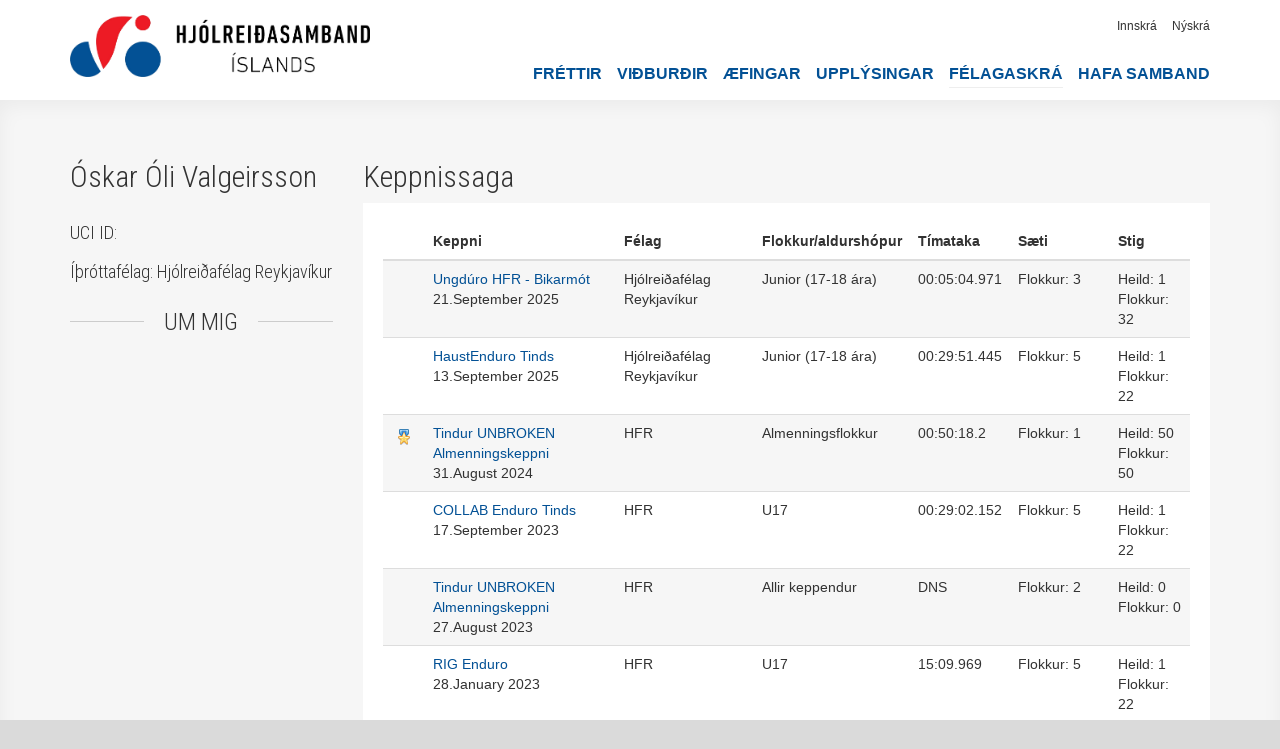

--- FILE ---
content_type: text/html; charset=UTF-8
request_url: https://hri.is/notendur/3666
body_size: 4252
content:
<!doctype html>

<html>

    <head>
    
        <meta http-equiv="Content-Type" content="text/html; charset=utf-8" />

        <title>
        Óskar Óli Valgeirsson | Hjólreiðasamband Íslands        </title>  
            
        <meta name="description" content="Vefur Hjólreiðasambands Íslands (HRÍ). Allt um keppnishjólreiðar á Íslandi, dagskrá, úrslit og fréttir."/>
        <meta name="author" content="Ingvar Ómarsson"/>

        <meta property="og:title" content="
      
            Óskar Óli Valgeirsson | Hjólreiðasamband Íslands
        "/>

        <meta property="og:type" content="website"/>
        <meta property="og:url" content="https://hri.is/notendur/3666"/>
        <meta property="og:image" content="https://hri.is/assets/images/logo_fb_square.jpg"/>
        <meta property="og:site_name" content="Óskar Óli Valgeirsson"/>
        <meta property="og:description" content="Vefur Hjólreiðasambands Íslands (HRÍ). Allt um keppnishjólreiðar á Íslandi, dagskrá, úrslit og fréttir."/>
        <meta property="og:locale" content="is_IS"/>
      
        <meta property="fb:app_id" content="233373603465861"/>
        <meta property="fb:admins" content="768458367"/>

        <!-- Resposive -->
        <meta name="viewport" content="width=device-width, initial-scale=1.0"/>
        <!--[if lt IE 9]>
            <script src="http://css3-mediaqueries-js.googlecode.com/svn/trunk/css3-mediaqueries.js"></script>
        <![endif]-->
        <!-- Resposive -->

        <!--[if lt IE 9]>
        <script src="//html5shiv.googlecode.com/svn/trunk/html5.js"></script>
        <![endif]-->

        <!-- Bootstrap -->
        <link rel="stylesheet" href="https://maxcdn.bootstrapcdn.com/bootstrap/3.3.7/css/bootstrap.min.css" integrity="sha384-BVYiiSIFeK1dGmJRAkycuHAHRg32OmUcww7on3RYdg4Va+PmSTsz/K68vbdEjh4u" crossorigin="anonymous">
        <!-- Bootstrap -->

        <link rel="shortcut icon" type="image/x-icon" href="/assets/images/favicon.ico"/>

        <!-- CSS -->
        <link rel="stylesheet/less" href="/assets/css/public/layout.less" type="text/css" />
        <link rel="stylesheet/less" href="/assets/css/public/race.less" type="text/css" />

        <link rel="stylesheet/less" href="/assets/css/public/textbox.less" type="text/css" />
        <link rel="stylesheet/less" href="/assets/css/public/users.less" type="text/css" />
        <link rel="stylesheet/less" href="/assets/css/public/notifications.less" type="text/css" />
        <link rel="stylesheet/less" href="/assets/css/public/blog.less" type="text/css" />
        <link rel="stylesheet/less" href="/assets/css/public/pages.less" type="text/css" />
        <link rel="stylesheet/less" href="/assets/css/public/organizers.less" type="text/css" />
        <link rel="stylesheet/less" href="/assets/css/public/notifications.less" type="text/css" />
        <link rel="stylesheet/less" href="/assets/css/public/training.less" type="text/css" />
        <link rel="stylesheet/less" href="/assets/css/public/events.less" type="text/css" />
  		<link href='https://fonts.googleapis.com/css?family=Roboto+Condensed:300,400' rel='stylesheet' type='text/css'/>
        <!-- CSS -->

        <!-- jQuery -->
        <script type="text/javascript" src="/assets/plugins/jquery-3.2.1.min.js"></script>
        <script type="text/javascript" src="/assets/plugins/jquery.hotkeys-master/jquery.hotkeys.js"></script>
        <!-- jQuery -->

        <!-- LESS -->
        <script src="//cdnjs.cloudflare.com/ajax/libs/less.js/1.7.5/less.min.js"></script>
        <!-- LESS -->

        <!-- Chart.js -->
        <script type="text/javascript" src="https://cdnjs.cloudflare.com/ajax/libs/Chart.js/2.2.2/Chart.bundle.js"></script>
        <!-- Chart.js -->

        <!-- Fancybox -->
        <link rel="stylesheet" href="https://cdnjs.cloudflare.com/ajax/libs/fancybox/3.1.25/jquery.fancybox.min.css" />
        <!-- Fancybox -->

        <!-- Nivoslider -->
	    <link rel="stylesheet" href="/assets/plugins/nivo-slider/themes/default/default.css" type="text/css" media="screen" />
	    <link rel="stylesheet" href="/assets/plugins/nivo-slider/themes/light/light.css" type="text/css" media="screen" />
	    <link rel="stylesheet" href="/assets/plugins/nivo-slider/themes/dark/dark.css" type="text/css" media="screen" />
	    <link rel="stylesheet" href="/assets/plugins/nivo-slider/themes/bar/bar.css" type="text/css" media="screen" />
	    <link rel="stylesheet" href="/assets/plugins/nivo-slider/nivo-slider.css" type="text/css" media="screen" />
        <!-- Nivoslider -->

    </head>
    
    <body>
        
        <!-- Google Analytics -->
        <script type="text/javascript">

          var _gaq = _gaq || [];
          _gaq.push(['_setAccount', 'UA-1557806-17']);
          _gaq.push(['_trackPageview']);

          (function() {
            var ga = document.createElement('script'); ga.type = 'text/javascript'; ga.async = true;
            ga.src = ('https:' == document.location.protocol ? 'https://ssl' : 'http://www') + '.google-analytics.com/ga.js';
            var s = document.getElementsByTagName('script')[0]; s.parentNode.insertBefore(ga, s);
          })();

        </script>
        <!-- Google Analytics -->

        <!-- Facebook -->
		<div id="fb-root"></div>

		<script type="text/javascript">
        <!--//--><![CDATA[//><!--
        (function(d, s, id) {
			var js, fjs = d.getElementsByTagName(s)[0];
			if (d.getElementById(id)) return;
			js = d.createElement(s); js.id = id;
			js.src = "//connect.facebook.net/is_IS/all.js#xfbml=1&appId=233373603465861";
			fjs.parentNode.insertBefore(js, fjs);
			}(document, 'script', 'facebook-jssdk'));
        //--><!]]>
		</script>
        <!-- Facebook -->

         

        <div id='mobileMenu'>

            <a class="logo" href="/"><img src="/assets/images/hri_logo_sideways_black.png" class='' alt="Hjólreiðasamband Íslands"/></a>

            <div class='burger_close' id='closeMobileMenu'></div>

            <div class='general group'>
                <div class='tile'>
                    <div class='inner'>
                        <a href="/frettir" class="active">Fréttir</a>
                    </div>
                </div>
                <div class='tile'>
                    <div class='inner'>
                        <a href="/vidburdir">Viðburðir</a>
                    </div>
                </div>
                <div class='tile'>
                    <div class='inner'>
                        <a href="/aefingar">Æfingar</a>
                    </div>
                </div>
                <div class='tile'>
                    <div class='inner'>
                        <a href="/upplysingar">Upplýsingar</a>
                    </div>
                </div>
                <div class='tile'>
                    <div class='inner'>
                        <a href="/notendur/felagaskra">Félagaskrá</a>
                    </div>
                </div>
                <div class='tile'>
                    <div class='inner'>
                        <a href="/hafa-samband">Hafa samband</a>
                    </div>
                </div>
            </div>

                            <div class='bottom group'>
                    <div class='tile'>
                        <div class='inner'>
                            <a href="/innskra">Innskrá</a>
                        </div>
                    </div>
                    <div class='tile'>
                        <div class='inner'>
                            <a href="/nyskra">Nýskrá</a>
                        </div>
                    </div>
                </div>
                    </div>

        <div id="header">
            <div class="container">

                <div class="row">

                    <div class="col-xs-12">
                        
                        <a class="logo" href="/"><img src="/assets/images/hri_logo_sideways_black.png" class='' alt="Hjólreiðasamband Íslands"/></a>

                        <div class='mobile'>
                            <div class='burger_open' id='openMobileMenu'></div>
                        </div>

                        <div class='desktop'>

                                                        <div id="defaultDashboard">
    <ul class="topLinks">
                     
                <li class="tab">
                    <a href="https://hri.is/nyskra" class="big">Nýskrá</a>                </li>
                        <li class="tab">
                <a href="https://hri.is/innskra" class="big">Innskrá</a>            </li>
            </ul>
</div>                            <div id="navigation">
                                <a href="https://hri.is/frettir">Fréttir</a><a href="https://hri.is/vidburdir">Viðburðir</a><a href="https://hri.is/aefingar">Æfingar</a><a href="https://hri.is/upplysingar">Upplýsingar</a><a href="https://hri.is/notendur/felagaskra" class='active'>Félagaskrá</a><a href="https://hri.is/hafa-samband">Hafa samband</a>                            </div>
                        </div>
                    </div>
                </div>
            </div>
        </div>

                
        <div id="wrapper">

            <div class="container">
                <div class="row">
                    <div class="col-xs-12">

                        <div class="users profile public">

    <div class="row">

        <div class="col-xs-12 col-md-3">

            <div class="row">
                <div class="col-xs-12">

                    <h1>Óskar Óli Valgeirsson</h1>
                </div>
            </div>

            
            <h3>UCI ID: </h3>

            <h3>Íþróttafélag: Hjólreiðafélag Reykjavíkur</h3>
            <h2 class="divider"><span>Um mig</span></h2>

            <p></p>

        </div>

        <div class="col-xs-12 col-md-9">

             

    <div class="row">

        <div class="col-xs-6">
            <h1>Keppnissaga</h1>
        </div>

        <!--

        <div class="col-xs-6 medals">
             
             
             
             
        </div>

        -->

    </div>
            
     
 
    <div class="box"> 

            
        <table class="table table-striped">

            <thead>
            
                <tr>
                    <th></th>
                    <th>Keppni</th>
                    <th>Félag</th>
                    <th>Flokkur/aldurshópur</th>

                    <th colspan="3">Tímataka</th>
                    <th>Sæti</th>
                    <th>Stig</th>
                </tr>
            
            </thead>

            <tbody>
                        
                 
            
                    <tr>

                        <td>
                                                                                </td>

                        <td>
                            <a href="https://hri.is/keppni/26532" target="_blank">Ungdúro HFR - Bikarmót</a>                            <br>
                            21.September 2025                        </td>

                        <td>
                            Hjólreiðafélag Reykjavíkur                        </td>
                        <td>
                                                            Junior (17-18 ára)                                <br>
                                                        <!--
                                                                                    -->
                        </td>

                        
                            
                                
                                    <td width="70px" colspan="3">
                                        00:05:04.971                                    </td>

                                
                                <td width="100px">
                                    <!--
                                    Heild: 23<br>
                                    -->
                                                                            Flokkur: 3<br>
                                                                                                        </td>

                                <td width="80px">
                                    Heild: 1<br>
                                    Flokkur: 32                                </td>

                            
                                            </tr>
                    
                 
            
                    <tr>

                        <td>
                                                                                </td>

                        <td>
                            <a href="https://hri.is/keppni/26489" target="_blank">HaustEnduro Tinds</a>                            <br>
                            13.September 2025                        </td>

                        <td>
                            Hjólreiðafélag Reykjavíkur                        </td>
                        <td>
                                                            Junior (17-18 ára)                                <br>
                                                        <!--
                                                                                        Almenningsflokkur                                                        -->
                        </td>

                        
                            
                                
                                    <td width="70px" colspan="3">
                                        00:29:51.445                                    </td>

                                
                                <td width="100px">
                                    <!--
                                    Heild: 41<br>
                                    -->
                                                                            Flokkur: 5<br>
                                                                                                        </td>

                                <td width="80px">
                                    Heild: 1<br>
                                    Flokkur: 22                                </td>

                            
                                            </tr>
                    
                 
            
                    <tr>

                        <td>
                                                        <img class="" style="position:relative; top:3px; margin:0 5px 0 5px; padding:0; border:0; background:none;" src="https://hri.is/assets/images/icons/farmfresh/16x16/award_star_gold_3.png"  />                        </td>

                        <td>
                            <a href="https://hri.is/keppni/25296" target="_blank">Tindur UNBROKEN Almenningskeppni</a>                            <br>
                            31.August 2024                        </td>

                        <td>
                            HFR                        </td>
                        <td>
                                                            Almenningsflokkur                                <br>
                                                        <!--
                                                                                    -->
                        </td>

                        
                            
                                
                                    <td width="70px" colspan="3">
                                        00:50:18.2                                    </td>

                                
                                <td width="100px">
                                    <!--
                                    Heild: 1<br>
                                    -->
                                                                            Flokkur: 1<br>
                                                                                                        </td>

                                <td width="80px">
                                    Heild: 50<br>
                                    Flokkur: 50                                </td>

                            
                                            </tr>
                    
                 
            
                    <tr>

                        <td>
                                                                                </td>

                        <td>
                            <a href="https://hri.is/keppni/23887" target="_blank">COLLAB Enduro Tinds</a>                            <br>
                            17.September 2023                        </td>

                        <td>
                            HFR                        </td>
                        <td>
                                                            U17                                <br>
                                                        <!--
                                                                                    -->
                        </td>

                        
                            
                                
                                    <td width="70px" colspan="3">
                                        00:29:02.152                                    </td>

                                
                                <td width="100px">
                                    <!--
                                    Heild: 48<br>
                                    -->
                                                                            Flokkur: 5<br>
                                                                                                        </td>

                                <td width="80px">
                                    Heild: 1<br>
                                    Flokkur: 22                                </td>

                            
                                            </tr>
                    
                 
            
                    <tr>

                        <td>
                                                                                </td>

                        <td>
                            <a href="https://hri.is/keppni/23822" target="_blank">Tindur UNBROKEN Almenningskeppni</a>                            <br>
                            27.August 2023                        </td>

                        <td>
                            HFR                        </td>
                        <td>
                                                            Allir keppendur                                <br>
                                                        <!--
                                                                                        Allir keppendur                                                        -->
                        </td>

                        
                            
                                
                                    <td width="70px" colspan="3">
                                        DNS                                    </td>

                                
                                <td width="100px">
                                    <!--
                                    Heild: 4<br>
                                    -->
                                                                            Flokkur: 2<br>
                                                                                                        </td>

                                <td width="80px">
                                    Heild: 0<br>
                                    Flokkur: 0                                </td>

                            
                                            </tr>
                    
                 
            
                    <tr>

                        <td>
                                                                                </td>

                        <td>
                            <a href="https://hri.is/keppni/22425" target="_blank">RIG Enduro</a>                            <br>
                            28.January 2023                        </td>

                        <td>
                            HFR                        </td>
                        <td>
                                                            U17                                <br>
                                                        <!--
                                                                                    -->
                        </td>

                        
                            
                                
                                    <td width="70px" colspan="3">
                                        15:09.969                                    </td>

                                
                                <td width="100px">
                                    <!--
                                    Heild: 24<br>
                                    -->
                                                                            Flokkur: 5<br>
                                                                                                        </td>

                                <td width="80px">
                                    Heild: 1<br>
                                    Flokkur: 22                                </td>

                            
                                            </tr>
                    
                 
            
                    <tr>

                        <td>
                                                                                </td>

                        <td>
                            <a href="https://hri.is/keppni/20710" target="_blank">Ungdúró BFH</a>                            <br>
                            15.May 2022                        </td>

                        <td>
                            HFR                        </td>
                        <td>
                                                            U17                                <br>
                                                        <!--
                                                                                        U17                                                        -->
                        </td>

                        
                            
                                
                                    <td width="70px" colspan="3">
                                        06:06.529                                    </td>

                                
                                <td width="100px">
                                    <!--
                                    Heild: 26<br>
                                    -->
                                                                            Flokkur: 10<br>
                                                                                                        </td>

                                <td width="80px">
                                    Heild: 1<br>
                                    Flokkur: 12                                </td>

                            
                                            </tr>
                    
                            
            </tbody>
            
        </table>

    </div>


        </div>

    </div>

</div>
 
                    </div>
                </div>
            </div>

	    </div>

        <div id="footer">
            <div class="container">
                <div class="row">

                    <div class="col-xs-12 col-sm-8">

                        <div class="row">
                            <div class="col-xs-12 col-md-3">
                                <h3>Keppnir</h3>

                                <ul>
                                    <li><a href="/vidburdir">Viðburðatal</a></li>
                                    <li><a href="/upplysingar/keppnisreglur-hri-og-onnur-skjol" target="_blank">Reglur</a></li>
                                </ul>
                            </div>

                            <div class="col-xs-12 col-md-3">
                                <h3>Hjólreiðar</h3>

                                <ul>
                                    <li><a href="/frettir">Fréttir</a></li>
                                </ul>
                            </div>

                            <div class="col-xs-12 col-md-3">
                                <h3>HRI.is</h3>

                                <ul>
                                    <li><a href="/upplysingar">Upplýsingar</a></li>
                                    <li><a href="/hafa-samband">Hafa samband</a></li>
                                </ul>
                            </div>

                            <div class="col-xs-12 col-md-3">
                                <a target="_blank" href="https://isi.is/fraedsla/kynferdisleg-areitni-og-ofbeldi/"><img src="/assets/images/HnappurBLUE2.jpg" class='logoISI' alt="ÍSÍ"/></a>
                            </div>
                        </div>

                    </div>

                    <div class="col-xs-12 col-sm-4 right">

                        <h3>
                         Hjólreiðasamband Íslands</h3>
                        <h3>
                         Kt. 440505-1470</h3>
                        <p><a href="mailto:hri@hri.is">hri@hri.is</a></p>
                    </div>
                </div>
                <div class="row">

                    <div class="col-xs-12 right">

                        <a href="https://isi.is/" target="_blank"><img src="/assets/images/isi_logo_2.png" class='logoISI' alt="ÍSÍ"/></a>
                        <a href="https://tri.is/" target="_blank"><img src="/assets/images/tri.png" class='logoISI' alt="TRI"/></a>
                        <a href="http://www.holdurcarrental.is/" target="_blank"><img src="/assets/images/bilaleiga.png" class='logoISI' alt="Bilaleiga Akureyrar"/></a>
                    </div>
                    
                </div>
                    
                <div class="row clubLogos">
                    <div class="col-xs-12">
                        <div class="textbox ">
<p><br />
<img alt="" src="/assets/uploads/ckfinder/images/Union-Cycliste-Internationale_UCI-logo.png" style="float:right; height:80px; margin-left:40px; width:314px" /><img alt="" src="/assets/uploads/ckfinder/images/1280px-UEC_Logo_svg.png" style="float:right; height:80px; width:233px" /></p>
</div>                    </div>
                </div>
            </div>
        </div>

        <div id="fjarhusSignature"></div>

        <!-- Autocomplete -->
        <link rel="stylesheet" href="/assets/plugins/jquery-autocomplete/jquery.autocomplete.css" type="text/css" media="screen" />
        <script type="text/javascript" src="/assets/plugins/jquery-autocomplete/jquery.autocomplete.js"></script>
        <!-- Autocomplete -->

        <!-- Nivoslider -->
	    <script type="text/javascript" src="/assets/plugins/nivo-slider/jquery.nivo.slider.js"></script>
        <!-- Nivoslider -->

        <!-- Bootstrap -->
        <script src="https://maxcdn.bootstrapcdn.com/bootstrap/3.3.7/js/bootstrap.min.js" integrity="sha384-Tc5IQib027qvyjSMfHjOMaLkfuWVxZxUPnCJA7l2mCWNIpG9mGCD8wGNIcPD7Txa" crossorigin="anonymous"></script>
        <!-- Bootstrap -->

        <!-- Fancybox -->
        <script src="https://cdnjs.cloudflare.com/ajax/libs/fancybox/3.1.25/jquery.fancybox.min.js"></script>
        <!-- Fancybox -->

        <!-- CK Editor -->
        <script src="//cdn.ckeditor.com/4.13.1/standard/ckeditor.js"></script>
        <!-- CK Editor -->

        <script type="text/javascript" src="/assets/js/global.js"></script>
        <script type="text/javascript" src="/assets/js/public.js"></script>

   </body>

</html>

--- FILE ---
content_type: application/javascript
request_url: https://hri.is/assets/js/global.js
body_size: 1303
content:
window.onload = function()
{

    //CKEditor configs
    $(function(){
        $('.editorFull').each(function(e){    
            CKEDITOR.replace( this.id,
            {
                language : 'is',
                height : '400',
                filebrowserBrowseUrl : '/assets/plugins/ckfinder/ckfinder.html',
                filebrowserImageBrowseUrl : '/assets/plugins/ckfinder/ckfinder.html?type=Images',
                filebrowserFlashBrowseUrl : '/assets/plugins/ckfinder/ckfinder.html?type=Flash',
                filebrowserUploadUrl : '/assets/plugins/ckfinder/core/connector/php/connector.php?command=QuickUpload&type=Files',
                filebrowserImageUploadUrl : '/assets/plugins/ckfinder/core/connector/php/connector.php?command=QuickUpload&type=Images',
                filebrowserFlashUploadUrl : '/assets/plugins/ckfinder/core/connector/php/connector.php?command=QuickUpload&type=Flash'
            });
        });
        $('.editorFullShort').each(function(e){    
            CKEDITOR.replace( this.id,
            {
                language : 'is',
                height : '200',
                filebrowserBrowseUrl : '/assets/plugins/ckfinder/ckfinder.html',
                filebrowserImageBrowseUrl : '/assets/plugins/ckfinder/ckfinder.html?type=Images',
                filebrowserFlashBrowseUrl : '/assets/plugins/ckfinder/ckfinder.html?type=Flash',
                filebrowserUploadUrl : '/assets/plugins/ckfinder/core/connector/php/connector.php?command=QuickUpload&type=Files',
                filebrowserImageUploadUrl : '/assets/plugins/ckfinder/core/connector/php/connector.php?command=QuickUpload&type=Images',
                filebrowserFlashUploadUrl : '/assets/plugins/ckfinder/core/connector/php/connector.php?command=QuickUpload&type=Flash'
            });
        });
        $('.editorFullTall').each(function(e){    
            CKEDITOR.replace( this.id,
            {
                language : 'is',
                height : '800',
                filebrowserBrowseUrl : '/assets/plugins/ckfinder/ckfinder.html',
                filebrowserImageBrowseUrl : '/assets/plugins/ckfinder/ckfinder.html?type=Images',
                filebrowserFlashBrowseUrl : '/assets/plugins/ckfinder/ckfinder.html?type=Flash',
                filebrowserUploadUrl : '/assets/plugins/ckfinder/core/connector/php/connector.php?command=QuickUpload&type=Files',
                filebrowserImageUploadUrl : '/assets/plugins/ckfinder/core/connector/php/connector.php?command=QuickUpload&type=Images',
                filebrowserFlashUploadUrl : '/assets/plugins/ckfinder/core/connector/php/connector.php?command=QuickUpload&type=Flash'
            });
        });
    });

    //Automatic crud generator
    $(function(){
        $(".autocrud").keyup(function() 
        {

            var title=$(this).val();

            var title = $(this).val().
            toLowerCase().
            split(/[ _]/).
            join('-').
            replace(/[^a-z0-9-_áéíóúæöðþý]/g, '').
            replace(/á/g, 'a').
            replace(/é/g, 'e').
            replace(/í/g, 'i').
            replace(/ó/g, 'o').
            replace(/ú/g, 'u').
            replace(/ý/g, 'y').
            replace(/ð/g, 'd').
            replace(/þ/g, 'th').
            replace(/æ/g, 'ae').
            replace(/ö/g, 'o');

            $(".autocrud_input").val(title);
            $(".autocrud_preview").html(title);

            return false;

        });
    });

    //Jquery UI Icelandic date picker
    jQuery(function($){
        $.datepicker.regional['is'] = {
            numberOfMonths: 3,
            //minDate: dateToday,
            closeText: 'Loka',
            prevText: '&#x3c; Fyrri',
            nextText: 'N&aelig;sti &#x3e;',
            currentText: '&Iacute; dag',
            monthNames: ['Jan&uacute;ar','Febr&uacute;ar','Mars','Apr&iacute;l','Ma&iacute','J&uacute;n&iacute;',
            'J&uacute;l&iacute;','&Aacute;g&uacute;st','September','Okt&oacute;ber','N&oacute;vember','Desember'],
            monthNamesShort: ['Jan','Feb','Mar','Apr','Ma&iacute;','J&uacute;n',
            'J&uacute;l','&Aacute;g&uacute;','Sep','Okt','N&oacute;v','Des'],
            dayNames: ['Sunnudagur','M&aacute;nudagur','&THORN;ri&eth;judagur','Mi&eth;vikudagur','Fimmtudagur','F&ouml;studagur','Laugardagur'],
            dayNamesShort: ['Sun','M&aacute;n','&THORN;ri','Mi&eth;','Fim','F&ouml;s','Lau'],
            dayNamesMin: ['Su','M&aacute;','&THORN;r','Mi','Fi','F&ouml;','La'],
            weekHeader: 'Vika',
            dateFormat: 'yy-mm-dd',
            firstDay: 0,
            isRTL: false,
            showMonthAfterYear: false,
            yearSuffix: ''};
        $.datepicker.setDefaults($.datepicker.regional['is']);
    });

    $(function() {
        $( ".datePicker" ).datepicker({  });
    });

    $(function() {
        $( ".dateTimePicker" ).datetimepicker({  });
    });

    //Fancybox

    $(".modal_email").fancybox({
        'iframe' : {
            'css' : {
                'width' : '620px',
                'height' : '800px'
            }
        },
        'type': 'iframe'
    });

    $(".modal_general").fancybox({
        'iframe' : {
            'css' : {
                'width' : '80%',
                'height' : '80%'
            }
        },
        'type': 'iframe'
    });

    $(".modal_delete").fancybox({
        'iframe' : {
            'css' : {
                'width' : '300px',
                'height' : '200px'
            }
        },
        'type': 'iframe'
    });

    $(".imagePopup").fancybox({
    });

    //Login shortcut
    jQuery(document).bind('keydown', 'alt+l',function (evt){
        document.location.href='/admin';
        return false;
    });

};

--- FILE ---
content_type: application/javascript
request_url: https://hri.is/assets/js/public.js
body_size: 1594
content:
$( "#showMorePhotos" ).click(function(e) {
    e.preventDefault();
    $('.racePhotos .hidden').toggleClass('hidden');
    $("#showMorePhotos").hide();
});

$( "#openMobileMenu" ).click(function(e) {
    e.preventDefault();
    $("#mobileMenu").show();
    $("#closeMobileMenu").show();
    $("#openMobileMenu").hide();
});

$( "#closeMobileMenu" ).click(function(e) {
    e.preventDefault();
    $("#mobileMenu").hide();
    $("#openMobileMenu").show();
    $("#closeMobileMenu").hide();
});

//Show past races
$(document).ready(function() {

    $('#showPast span').click(function() {
        $('#showPast').toggle();
        $('#eventList .event.disabled').slideToggle();
    });

});

//Switch race years in list
$(document).ready(function() {

    $('#pointsCompetitionFilter [name="current_year"]').change(function(event){
        var year = $('#pointsCompetitionFilter [name="current_year"]').val();
        if(year) {
            document.location.href='/stigakeppni/'+year;
        }
        event.preventDefault();
    });

});

//Switch race years in list
$(document).ready(function() {

    $('#eventListFilter [name="current_year"]').change(function(event){
        var year = $('#eventListFilter [name="current_year"]').val();
        if(year) {
            document.location.href='/vidburdir/'+year;
        }
        event.preventDefault();
    });

});

//Switch race years in list
$(document).ready(function() {

    $('#raceListFilter [name="current_series"]').change(function(event){
        var series = $('#raceListFilter [name="current_series"]').val();
        if(series) {
            document.location.href='/motaradir/'+series+'/A/karl';
        }
        event.preventDefault();
    });

});

$('#userSettingsTabs a:first').tab('show') // Select first tab
$('#raceTabs a:first').tab('show') // Select first tab

/*
$(function(){
  var hash = window.location.hash;
  hash && $('ul.nav a[href="' + hash + '"]').tab('show');

  $('.nav-tabs a').click(function (e) {
    $(this).tab('show');
    var scrollmem = $('body').scrollTop();
    window.location.hash = this.hash;
    $('html,body').scrollTop(scrollmem);
  });
});
*/

//Race results filter
$(document).ready(function() {

    // variable to hold request
    var request;
    // bind to the submit event of our form
    $("#userLookupForm input").keyup(function(event){

        var query = $('#userLookupForm input').val();

        $("#userLookupResults").addClass("loading");

        var request = $.ajax({
            url: decodeURIComponent("/users/userLookupResults/" + query), 
            type: "GET",
            }).done(function(data){
                $("#userLookupResults").html(data);
                console.log( "Results updated: " + query );
        });

        request.always(function () {
            $("#userLookupResults").removeClass("loading");
        });

    });

});

$(document).ready(function() {

    $('li.notifications ul.list li').click(function() {

        notificationID = $(this).attr('notificationID');
        //console.log(notificationID);
        
        var request = $.ajax({
            url: "/notifications/setRead/" + notificationID, 
            type: "GET",
            }).done(function(data){
        });
    
    });

});


//Toggle notifications
$(document).ready(function() {

    $('.notificationsToggle').click(function() {
        
        var request = $.ajax({
            url: "/notifications/setSeen/", 
            type: "GET",
            }).done(function(data){
        });

        $('li.notifications ul.list').toggle();
        $('li.notifications span.seen').removeClass("hidden");
        $('li.notifications span.unseen').addClass("hidden");
    });

});

$('.competitorsList tr.competitor').click(function() {
    var $windowWidth = $(window).width();
    console.log($windowWidth);
    if ($windowWidth < 768 )
    {
        var $input = $( this );
        var $competitorID = $input.attr('competitorID');
        $('tr.extra[competitorID=' + $competitorID + ']').toggle();
        $('tr.competitor[competitorID=' + $competitorID + '] img.minimized').toggle();
        $('tr.competitor[competitorID=' + $competitorID + '] img.maximized').toggle();
    }
});

$(document).ready(function() {

    var initialUserType = $('input[name="child_registration"]').val();

    if (initialUserType == 0)
    {
        pickSelf();
    }
    if (initialUserType == 1)
    {
        pickChild();
    }

});

$( ".userTypePicker .self" ).click(function() {
    pickSelf();
});

$( ".userTypePicker .child" ).click(function() {
    pickChild();
});

function pickSelf() {

    $('.userTypePicker .self').removeClass("btn-default");
    $('.userTypePicker .self').addClass("btn-primary");
    $('.userTypePicker .child').removeClass("btn-primary");
    $('.userTypePicker .child').addClass("btn-default");

    $(".events #raceRegistration .formChild").hide();
    $(".events #raceRegistration .formNotChild").show();

    $('input[name="child_registration"]').val("0");
}

function pickChild() {

    $('.userTypePicker .child').removeClass("btn-default");
    $('.userTypePicker .child').addClass("btn-primary");
    $('.userTypePicker .self').removeClass("btn-primary");
    $('.userTypePicker .self').addClass("btn-default");

    $(".events #raceRegistration .formChild").show();
    $(".events #raceRegistration .formNotChild").hide();

    $('input[name="child_registration"]').val("1");
}

/*

//Live timing
var myVar;  

function updateResults(){

    var url = $(location).attr('href'),
    parts = url.split("/"),
    last_part = parts[parts.length-1];
    console.log(last_part);

    $("#timingResults #registrationsList").addClass("loading");

    var request = $.ajax({
        url: decodeURIComponent("/events/getLiveResultsAjax/" + last_part), 
        type: "GET",
        }).done(function(data){
            $("#timingResults").html(data);
    });

    request.always(function () {
        $("#timingResults #registrationsList").removeClass("loading");
    });

    myVar = setTimeout(updateResults, 8000);

}  

function stopFunction(){

    clearTimeout(myVar); // stop the timer

}

$(document).ready(function(){

    var url = $(location).attr('href'),
    parts = url.split("/"),
    last_part = parts[parts.length-1];

    if (parts[parts.length-2] == 'keppni')
    {
        console.log(parts[parts.length-2]);
        updateResults();
    }

});

*/

--- FILE ---
content_type: application/javascript; charset=utf-8
request_url: https://cdnjs.cloudflare.com/ajax/libs/less.js/1.7.5/less.min.js
body_size: 27957
content:
/*!
 * Less - Leaner CSS v1.7.5
 * http://lesscss.org
 *
 * Copyright (c) 2009-2014, Alexis Sellier <self@cloudhead.net>
 * Licensed under the Apache v2 License.
 *
 */

 /** * @license Apache v2
 */

!function(a,b){function c(b){return a.less[b.split("/")[1]]}function d(a,b){"undefined"!=typeof console&&w.logLevel>=b&&console.log("less: "+a)}function e(a){return a.replace(/^[a-z-]+:\/+?[^\/]+/,"").replace(/^\//,"").replace(/\.[a-zA-Z]+$/,"").replace(/[^\.\w-]+/g,"-").replace(/\./g,":")}function f(a,c){var e="{line} {content}",f=a.filename||c,g=[],h=(a.type||"Syntax")+"Error: "+(a.message||"There is an error in your .less file")+" in "+f+" ",i=function(a,c,d){a.extract[c]!==b&&g.push(e.replace(/\{line\}/,(parseInt(a.line,10)||0)+(c-1)).replace(/\{class\}/,d).replace(/\{content\}/,a.extract[c]))};a.extract?(i(a,0,""),i(a,1,"line"),i(a,2,""),h+="on line "+a.line+", column "+(a.column+1)+":\n"+g.join("\n")):a.stack&&(h+=a.stack),d(h,z.errors)}function g(a,b,c){var f=b.href||"",g="less:"+(b.title||e(f)),h=document.getElementById(g),i=!1,j=document.createElement("style");j.setAttribute("type","text/css"),b.media&&j.setAttribute("media",b.media),j.id=g,j.styleSheet||(j.appendChild(document.createTextNode(a)),i=null!==h&&h.childNodes.length>0&&j.childNodes.length>0&&h.firstChild.nodeValue===j.firstChild.nodeValue);var k=document.getElementsByTagName("head")[0];if(null===h||i===!1){var l=b&&b.nextSibling||null;l?l.parentNode.insertBefore(j,l):k.appendChild(j)}if(h&&i===!1&&h.parentNode.removeChild(h),j.styleSheet)try{j.styleSheet.cssText=a}catch(m){throw new Error("Couldn't reassign styleSheet.cssText.")}if(c&&D){d("saving "+f+" to cache.",z.info);try{D.setItem(f,a),D.setItem(f+":timestamp",c)}catch(m){d("failed to save",z.errors)}}}function h(a){return w.postProcessor&&"function"==typeof w.postProcessor&&(a=w.postProcessor.call(a,a)||a),a}function i(a,c){var d,f,h="less-error-message:"+e(c||""),i='<li><label>{line}</label><pre class="{class}">{content}</pre></li>',j=document.createElement("div"),k=[],l=a.filename||c,m=l.match(/([^\/]+(\?.*)?)$/)[1];j.id=h,j.className="less-error-message",f="<h3>"+(a.type||"Syntax")+"Error: "+(a.message||"There is an error in your .less file")+'</h3><p>in <a href="'+l+'">'+m+"</a> ";var n=function(a,c,d){a.extract[c]!==b&&k.push(i.replace(/\{line\}/,(parseInt(a.line,10)||0)+(c-1)).replace(/\{class\}/,d).replace(/\{content\}/,a.extract[c]))};a.extract?(n(a,0,""),n(a,1,"line"),n(a,2,""),f+="on line "+a.line+", column "+(a.column+1)+":</p><ul>"+k.join("")+"</ul>"):a.stack&&(f+="<br/>"+a.stack.split("\n").slice(1).join("<br/>")),j.innerHTML=f,g([".less-error-message ul, .less-error-message li {","list-style-type: none;","margin-right: 15px;","padding: 4px 0;","margin: 0;","}",".less-error-message label {","font-size: 12px;","margin-right: 15px;","padding: 4px 0;","color: #cc7777;","}",".less-error-message pre {","color: #dd6666;","padding: 4px 0;","margin: 0;","display: inline-block;","}",".less-error-message pre.line {","color: #ff0000;","}",".less-error-message h3 {","font-size: 20px;","font-weight: bold;","padding: 15px 0 5px 0;","margin: 0;","}",".less-error-message a {","color: #10a","}",".less-error-message .error {","color: red;","font-weight: bold;","padding-bottom: 2px;","border-bottom: 1px dashed red;","}"].join("\n"),{title:"error-message"}),j.style.cssText=["font-family: Arial, sans-serif","border: 1px solid #e00","background-color: #eee","border-radius: 5px","-webkit-border-radius: 5px","-moz-border-radius: 5px","color: #e00","padding: 15px","margin-bottom: 15px"].join(";"),"development"==w.env&&(d=setInterval(function(){document.body&&(document.getElementById(h)?document.body.replaceChild(j,document.getElementById(h)):document.body.insertBefore(j,document.body.firstChild),clearInterval(d))},10))}function j(a,b){w.errorReporting&&"html"!==w.errorReporting?"console"===w.errorReporting?f(a,b):"function"==typeof w.errorReporting&&w.errorReporting("add",a,b):i(a,b)}function k(a){var b=document.getElementById("less-error-message:"+e(a));b&&b.parentNode.removeChild(b)}function l(){}function m(a){w.errorReporting&&"html"!==w.errorReporting?"console"===w.errorReporting?l(a):"function"==typeof w.errorReporting&&w.errorReporting("remove",a):k(a)}function n(a){for(var b,c=document.getElementsByTagName("style"),d=0;d<c.length;d++)if(b=c[d],b.type.match(C)){var e=new w.tree.parseEnv(w),f=b.innerHTML||"";e.filename=document.location.href.replace(/#.*$/,""),(a||w.globalVars)&&(e.useFileCache=!0);var g=function(a){return function(b,c){if(b)return j(b,"inline");var d=c.toCSS(w);a.type="text/css",a.styleSheet?a.styleSheet.cssText=d:a.innerHTML=d}}(b);new w.Parser(e).parse(f,g,{globalVars:w.globalVars,modifyVars:a})}}function o(a,b){var c,d,e=/^((?:[a-z-]+:)?\/+?(?:[^\/\?#]*\/)|([\/\\]))?((?:[^\/\\\?#]*[\/\\])*)([^\/\\\?#]*)([#\?].*)?$/i,f=a.match(e),g={},h=[];if(!f)throw new Error("Could not parse sheet href - '"+a+"'");if(!f[1]||f[2]){if(d=b.match(e),!d)throw new Error("Could not parse page url - '"+b+"'");f[1]=f[1]||d[1]||"",f[2]||(f[3]=d[3]+f[3])}if(f[3]){for(h=f[3].replace(/\\/g,"/").split("/"),c=0;c<h.length;c++)"."===h[c]&&(h.splice(c,1),c-=1);for(c=0;c<h.length;c++)".."===h[c]&&c>0&&(h.splice(c-1,2),c-=2)}return g.hostPart=f[1],g.directories=h,g.path=f[1]+h.join("/"),g.fileUrl=g.path+(f[4]||""),g.url=g.fileUrl+(f[5]||""),g}function p(a,b){var c,d,e,f,g=o(a),h=o(b),i="";if(g.hostPart!==h.hostPart)return"";for(d=Math.max(h.directories.length,g.directories.length),c=0;d>c&&h.directories[c]===g.directories[c];c++);for(f=h.directories.slice(c),e=g.directories.slice(c),c=0;c<f.length-1;c++)i+="../";for(c=0;c<e.length-1;c++)i+=e[c]+"/";return i}function q(){if(a.XMLHttpRequest&&!("file:"===a.location.protocol&&"ActiveXObject"in a))return new XMLHttpRequest;try{return new ActiveXObject("Microsoft.XMLHTTP")}catch(b){return d("browser doesn't support AJAX.",z.errors),null}}function r(a,b,c,e){function f(b,c,d){b.status>=200&&b.status<300?c(b.responseText,b.getResponseHeader("Last-Modified")):"function"==typeof d&&d(b.status,a)}var g=q(),h=y?w.fileAsync:w.async;"function"==typeof g.overrideMimeType&&g.overrideMimeType("text/css"),d("XHR: Getting '"+a+"'",z.debug),g.open("GET",a,h),g.setRequestHeader("Accept",b||"text/x-less, text/css; q=0.9, */*; q=0.5"),g.send(null),y&&!w.fileAsync?0===g.status||g.status>=200&&g.status<300?c(g.responseText):e(g.status,a):h?g.onreadystatechange=function(){4==g.readyState&&f(g,c,e)}:f(g,c,e)}function s(b,c,d,e){c&&c.currentDirectory&&!/^([A-Za-z-]+:)?\//.test(b)&&(b=c.currentDirectory+b);var f=o(b,a.location.href),g=f.url,h={currentDirectory:f.path,filename:g};if(c?(h.entryPath=c.entryPath,h.rootpath=c.rootpath,h.rootFilename=c.rootFilename,h.relativeUrls=c.relativeUrls):(h.entryPath=f.path,h.rootpath=w.rootpath||f.path,h.rootFilename=g,h.relativeUrls=e.relativeUrls),h.relativeUrls&&(h.rootpath=e.rootpath?o(e.rootpath+p(f.path,h.entryPath)).path:f.path),e.useFileCache&&E[g])try{var i=E[g];d(null,i,g,h,{lastModified:new Date})}catch(j){d(j,null,g)}else r(g,e.mime,function(a,b){E[g]=a;try{d(null,a,g,h,{lastModified:b})}catch(c){d(c,null,g)}},function(a,b){d({type:"File",message:"'"+b+"' wasn't found ("+a+")"},null,g)})}function t(a,b,c,d,e){var f=new w.tree.parseEnv(w);f.mime=a.type,(e||w.globalVars)&&(f.useFileCache=!0),s(a.href,null,function(h,i,j,k,l){if(l){l.remaining=d;var n=D&&D.getItem(j),o=D&&D.getItem(j+":timestamp");if(!c&&o&&l.lastModified&&new Date(l.lastModified).valueOf()===new Date(o).valueOf())return g(n,a),l.local=!0,void b(null,null,i,a,l,j)}m(j),i?(f.currentFileInfo=k,new w.Parser(f).parse(i,function(c,d){if(c)return b(c,null,null,a);try{b(c,d,i,a,l,j)}catch(c){b(c,null,null,a)}},{modifyVars:e,globalVars:w.globalVars})):b(h,null,null,a,l,j)},f,e)}function u(a,b,c){for(var d=0;d<w.sheets.length;d++)t(w.sheets[d],a,b,w.sheets.length-(d+1),c)}function v(){"development"===w.env?(w.optimization=0,w.watchTimer=setInterval(function(){w.watchMode&&u(function(a,b,c,d,e){if(a)j(a,d.href);else if(b){var f=b.toCSS(w);f=h(f),g(f,d,e.lastModified)}})},w.poll)):w.optimization=3}("undefined"==typeof a.less||"undefined"!=typeof a.less.nodeType)&&(a.less={}),w=a.less,x=a.less.tree={},w.mode="browser";var w,x;w===b&&(w=exports,x=c("./tree"),w.mode="node"),w.Parser=function(a){function d(){D=y,G.push({current:C,i:y,j:z})}function e(){var a=G.pop();C=a.current,D=y=a.i,z=a.j}function f(){G.pop()}function g(){y>D&&(C=C.slice(y-D),D=y)}function h(a,b){var c=a.charCodeAt(0|b);return 32>=c&&(32===c||10===c||9===c)}function i(a){var b,c,d=typeof a;return"string"===d?v.charAt(y)!==a?null:(l(1),a):(g(),(b=a.exec(C))?(c=b[0].length,l(c),"string"==typeof b?b:1===b.length?b[0]:b):null)}function j(a){y>D&&(C=C.slice(y-D),D=y);var b=a.exec(C);return b?(l(b[0].length),"string"==typeof b?b:1===b.length?b[0]:b):null}function k(a){return v.charAt(y)!==a?null:(l(1),a)}function l(a){for(var b,c=y,d=z,e=y-D,f=y+C.length-e,g=y+=a,h=v;f>y&&(b=h.charCodeAt(y),!(b>32))&&(32===b||10===b||9===b||13===b);y++);return C=C.slice(a+y-g+e),D=y,!C.length&&z<B.length-1?(C=B[++z],l(0),!0):c!==y||d!==z}function m(a,b){var c="[object Function]"===Object.prototype.toString.call(a)?a.call(F):i(a);return c?c:void o(b||("string"==typeof a?"expected '"+a+"' got '"+v.charAt(y)+"'":"unexpected token"))}function n(a,b){return v.charAt(y)===a?(l(1),a):void o(b||"expected '"+a+"' got '"+v.charAt(y)+"'")}function o(a,b){var c=new Error(a);throw c.index=y,c.type=b||"Syntax",c}function p(a){return"string"==typeof a?v.charAt(y)===a:a.test(C)}function q(a){return v.charAt(y)===a}function r(a,b){return a.filename&&b.currentFileInfo.filename&&a.filename!==b.currentFileInfo.filename?E.imports.contents[a.filename]:v}function s(a,b){for(var c=a+1,d=null,e=-1;--c>=0&&"\n"!==b.charAt(c);)e++;return"number"==typeof a&&(d=(b.slice(0,a).match(/\n/g)||"").length),{line:d,column:e}}function t(a,b,d){var e=d.currentFileInfo.filename;return"browser"!==w.mode&&"rhino"!==w.mode&&(e=c("path").resolve(e)),{lineNumber:s(a,b).line+1,fileName:e}}function u(a,b){var c=r(a,b),d=s(a.index,c),e=d.line,f=d.column,g=a.call&&s(a.call,c).line,h=c.split("\n");this.type=a.type||"Syntax",this.message=a.message,this.filename=a.filename||b.currentFileInfo.filename,this.index=a.index,this.line="number"==typeof e?e+1:null,this.callLine=g+1,this.callExtract=h[g],this.stack=a.stack,this.column=f,this.extract=[h[e-1],h[e],h[e+1]]}var v,y,z,A,B,C,D,E,F,G=[],H=a&&a.filename;a instanceof x.parseEnv||(a=new x.parseEnv(a));var I=this.imports={paths:a.paths||[],queue:[],files:a.files,contents:a.contents,contentsIgnoredChars:a.contentsIgnoredChars,mime:a.mime,error:null,push:function(b,c,d,e){var f=this;this.queue.push(b);var g=function(a,c,d){f.queue.splice(f.queue.indexOf(b),1);var g=d===H;f.files[d]=c,a&&!f.error&&(f.error=a),e(a,c,g,d)};w.Parser.importer?w.Parser.importer(b,c,g,a):w.Parser.fileLoader(b,c,function(b,e,f,h){if(b)return void g(b);var i=new x.parseEnv(a);i.currentFileInfo=h,i.processImports=!1,i.contents[f]=e,(c.reference||d.reference)&&(h.reference=!0),d.inline?g(null,e,f):new w.Parser(i).parse(e,function(a,b){g(a,b,f)})},a)}},J=j;return u.prototype=new Error,u.prototype.constructor=u,this.env=a=a||{},this.optimization="optimization"in this.env?this.env.optimization:1,E={imports:I,parse:function(d,e,f){var g,h,i,j,k,l=null,m="";if(y=z=D=A=0,j=f&&f.globalVars?w.Parser.serializeVars(f.globalVars)+"\n":"",k=f&&f.modifyVars?"\n"+w.Parser.serializeVars(f.modifyVars):"",(j||f&&f.banner)&&(m=(f&&f.banner?f.banner:"")+j,E.imports.contentsIgnoredChars[a.currentFileInfo.filename]=m.length),d=d.replace(/\r\n/g,"\n"),v=d=m+d.replace(/^\uFEFF/,"")+k,E.imports.contents[a.currentFileInfo.filename]=d,B=function(b){function c(b,c){l=new u({index:c||i,type:"Parse",message:b,filename:a.currentFileInfo.filename},a)}function d(a){var c=i-s;512>c&&!a||!c||(r.push(b.slice(s,i+1)),s=i+1)}var e,f,g,h,i,j,k,m,n,o=b.length,p=0,q=0,r=[],s=0;for(i=0;o>i;i++)if(k=b.charCodeAt(i),!(k>=97&&122>=k||34>k))switch(k){case 40:q++,f=i;continue;case 41:if(--q<0)return c("missing opening `(`");continue;case 59:q||d();continue;case 123:p++,e=i;continue;case 125:if(--p<0)return c("missing opening `{`");p||q||d();continue;case 92:if(o-1>i){i++;continue}return c("unescaped `\\`");case 34:case 39:case 96:for(n=0,j=i,i+=1;o>i;i++)if(m=b.charCodeAt(i),!(m>96)){if(m==k){n=1;break}if(92==m){if(i==o-1)return c("unescaped `\\`");i++}}if(n)continue;return c("unmatched `"+String.fromCharCode(k)+"`",j);case 47:if(q||i==o-1)continue;if(m=b.charCodeAt(i+1),47==m)for(i+=2;o>i&&(m=b.charCodeAt(i),!(13>=m)||10!=m&&13!=m);i++);else if(42==m){for(g=j=i,i+=2;o-1>i&&(m=b.charCodeAt(i),125==m&&(h=i),42!=m||47!=b.charCodeAt(i+1));i++);if(i==o-1)return c("missing closing `*/`",j);i++}continue;case 42:if(o-1>i&&47==b.charCodeAt(i+1))return c("unmatched `/*`");continue}return 0!==p?g>e&&h>g?c("missing closing `}` or `*/`",e):c("missing closing `}`",e):0!==q?c("missing closing `)`",f):(d(!0),r)}(d),l)return e(new u(l,a));C=B[0];try{g=new x.Ruleset(null,this.parsers.primary()),g.root=!0,g.firstRoot=!0}catch(n){return e(new u(n,a))}if(g.toCSS=function(d){return function(e,f){e=e||{};var g,h,i=new x.evalEnv(e);"object"!=typeof f||Array.isArray(f)||(f=Object.keys(f).map(function(a){var b=f[a];return b instanceof x.Value||(b instanceof x.Expression||(b=new x.Expression([b])),b=new x.Value([b])),new x.Rule("@"+a,b,!1,null,0)}),i.frames=[new x.Ruleset(null,f)]);try{var j,k=[],l=[new x.joinSelectorVisitor,new x.processExtendsVisitor,new x.toCSSVisitor({compress:Boolean(e.compress)})],m=this;if(e.plugins)for(j=0;j<e.plugins.length;j++)e.plugins[j].isPreEvalVisitor?k.push(e.plugins[j]):e.plugins[j].isPreVisitor?l.splice(0,0,e.plugins[j]):l.push(e.plugins[j]);for(j=0;j<k.length;j++)k[j].run(m);for(g=d.call(m,i),j=0;j<l.length;j++)l[j].run(g);e.sourceMap&&(g=new x.sourceMapOutput({contentsIgnoredCharsMap:E.imports.contentsIgnoredChars,writeSourceMap:e.writeSourceMap,rootNode:g,contentsMap:E.imports.contents,sourceMapFilename:e.sourceMapFilename,sourceMapURL:e.sourceMapURL,outputFilename:e.sourceMapOutputFilename,sourceMapBasepath:e.sourceMapBasepath,sourceMapRootpath:e.sourceMapRootpath,outputSourceFiles:e.outputSourceFiles,sourceMapGenerator:e.sourceMapGenerator})),h=g.toCSS({compress:Boolean(e.compress),dumpLineNumbers:a.dumpLineNumbers,strictUnits:Boolean(e.strictUnits),numPrecision:8})}catch(n){throw new u(n,a)}if(e.cleancss&&"node"===w.mode){var o=c("clean-css"),p=e.cleancssOptions||{};return p.keepSpecialComments===b&&(p.keepSpecialComments="*"),p.processImport=!1,p.noRebase=!0,p.noAdvanced===b&&(p.noAdvanced=!0),new o(p).minify(h)}return e.compress?h.replace(/(^(\s)+)|((\s)+$)/g,""):h}}(g.eval),y<v.length-1){y=A;var o=s(y,v);i=v.split("\n"),h=o.line+1,l={type:"Parse",message:"Unrecognised input",index:y,filename:a.currentFileInfo.filename,line:h,column:o.column,extract:[i[h-2],i[h-1],i[h]]}}var p=function(b){return b=l||b||E.imports.error,b?(b instanceof u||(b=new u(b,a)),e(b)):e(null,g)};return a.processImports===!1?p():void new x.importVisitor(this.imports,p).run(g)},parsers:F={primary:function(){for(var a,b=this.mixin,c=J,d=[];C;){if(a=this.extendRule()||b.definition()||this.rule()||this.ruleset()||b.call()||this.comment()||this.rulesetCall()||this.directive())d.push(a);else if(!c(/^[\s\n]+/)&&!c(/^;+/))break;if(q("}"))break}return d},comment:function(){var b;if("/"===v.charAt(y))return"/"===v.charAt(y+1)?new x.Comment(j(/^\/\/.*/),!0,y,a.currentFileInfo):(b=j(/^\/\*(?:[^*]|\*+[^\/*])*\*+\/\n?/),b?new x.Comment(b,!1,y,a.currentFileInfo):void 0)},comments:function(){for(var a,b=[];;){if(a=this.comment(),!a)break;b.push(a)}return b},entities:{quoted:function(){var b,c,d=y,e=y;return"~"===v.charAt(d)&&(d++,c=!0),'"'===v.charAt(d)||"'"===v.charAt(d)?(c&&k("~"),b=j(/^"((?:[^"\\\r\n]|\\.)*)"|'((?:[^'\\\r\n]|\\.)*)'/),b?new x.Quoted(b[0],b[1]||b[2],c,e,a.currentFileInfo):void 0):void 0},keyword:function(){var a;if(a=j(/^%|^[_A-Za-z-][_A-Za-z0-9-]*/)){var b=x.Color.fromKeyword(a);return b?b:new x.Keyword(a)}},call:function(){var b,c,d,e,f=y;if(b=/^([\w-]+|%|progid:[\w\.]+)\(/.exec(C)){if(b=b[1],c=b.toLowerCase(),"url"===c)return null;if(y+=b.length,"alpha"===c&&(e=F.alpha(),"undefined"!=typeof e))return e;if(k("("),d=this.arguments(),k(")"))return b?new x.Call(b,d,f,a.currentFileInfo):void 0}},arguments:function(){for(var a,b=[];;){if(a=this.assignment()||F.expression(),!a)break;if(b.push(a),!k(","))break}return b},literal:function(){return this.dimension()||this.color()||this.quoted()||this.unicodeDescriptor()},assignment:function(){var a,b;return a=j(/^\w+(?=\s?=)/i),a&&k("=")?(b=F.entity(),b?new x.Assignment(a,b):void 0):void 0},url:function(){var b;if("u"===v.charAt(y)&&j(/^url\(/))return b=this.quoted()||this.variable()||j(/^(?:(?:\\[\(\)'"])|[^\(\)'"])+/)||"",n(")"),new x.URL(null!=b.value||b instanceof x.Variable?b:new x.Anonymous(b),a.currentFileInfo)},variable:function(){var b,c=y;return"@"===v.charAt(y)&&(b=j(/^@@?[\w-]+/))?new x.Variable(b,c,a.currentFileInfo):void 0},variableCurly:function(){var b,c=y;return"@"===v.charAt(y)&&(b=j(/^@\{([\w-]+)\}/))?new x.Variable("@"+b[1],c,a.currentFileInfo):void 0},color:function(){var a;if("#"===v.charAt(y)&&(a=j(/^#([A-Fa-f0-9]{6}|[A-Fa-f0-9]{3})/))){var b=a.input.match(/^#([\w]+).*/);return b=b[1],b.match(/^[A-Fa-f0-9]+$/)||o("Invalid HEX color code"),new x.Color(a[1])}},dimension:function(){var a,b=v.charCodeAt(y);if(!(b>57||43>b||47===b||44==b))return a=j(/^([+-]?\d*\.?\d+)(%|[a-z]+)?/),a?new x.Dimension(a[1],a[2]):void 0},unicodeDescriptor:function(){var a;return a=j(/^U\+[0-9a-fA-F?]+(\-[0-9a-fA-F?]+)?/),a?new x.UnicodeDescriptor(a[0]):void 0},javascript:function(){var c,d,e=y;return"~"===v.charAt(e)&&(e++,d=!0),"`"===v.charAt(e)?(a.javascriptEnabled===b||a.javascriptEnabled||o("You are using JavaScript, which has been disabled."),d&&k("~"),c=j(/^`([^`]*)`/),c?new x.JavaScript(c[1],y,d):void 0):void 0}},variable:function(){var a;return"@"===v.charAt(y)&&(a=j(/^(@[\w-]+)\s*:/))?a[1]:void 0},rulesetCall:function(){var a;return"@"===v.charAt(y)&&(a=j(/^(@[\w-]+)\s*\(\s*\)\s*;/))?new x.RulesetCall(a[1]):void 0},extend:function(a){var b,c,d,e,f,g=y;if(j(a?/^&:extend\(/:/^:extend\(/)){do{for(d=null,b=null;!(d=j(/^(all)(?=\s*(\)|,))/))&&(c=this.element());)b?b.push(c):b=[c];d=d&&d[1],b||o("Missing target selector for :extend()."),f=new x.Extend(new x.Selector(b),d,g),e?e.push(f):e=[f]}while(k(","));return m(/^\)/),a&&m(/^;/),e}},extendRule:function(){return this.extend(!0)},mixin:{call:function(){var b,c,g,h,i,l,m=v.charAt(y),o=!1,p=y;if("."===m||"#"===m){for(d();;){if(b=y,h=j(/^[#.](?:[\w-]|\\(?:[A-Fa-f0-9]{1,6} ?|[^A-Fa-f0-9]))+/),!h)break;g=new x.Element(i,h,b,a.currentFileInfo),c?c.push(g):c=[g],i=k(">")}return c&&(k("(")&&(l=this.args(!0).args,n(")")),F.important()&&(o=!0),F.end())?(f(),new x.mixin.Call(c,l,p,a.currentFileInfo,o)):void e()}},args:function(a){var b,c,g,h,i,l,m=E.parsers,n=m.entities,p={args:null,variadic:!1},q=[],r=[],s=[];for(d();;){if(a)l=m.detachedRuleset()||m.expression();else{if(m.comments(),"."===v.charAt(y)&&j(/^\.{3}/)){p.variadic=!0,k(";")&&!b&&(b=!0),(b?r:s).push({variadic:!0});break}l=n.variable()||n.literal()||n.keyword()}if(!l)break;h=null,l.throwAwayComments&&l.throwAwayComments(),i=l;var t=null;if(a?l.value&&1==l.value.length&&(t=l.value[0]):t=l,t&&t instanceof x.Variable)if(k(":")){if(q.length>0&&(b&&o("Cannot mix ; and , as delimiter types"),c=!0),i=a&&m.detachedRuleset()||m.expression(),!i){if(!a)return e(),p.args=[],p;o("could not understand value for named argument")}h=g=t.name}else{if(!a&&j(/^\.{3}/)){p.variadic=!0,k(";")&&!b&&(b=!0),(b?r:s).push({name:l.name,variadic:!0});break}a||(g=h=t.name,i=null)}i&&q.push(i),s.push({name:h,value:i}),k(",")||(k(";")||b)&&(c&&o("Cannot mix ; and , as delimiter types"),b=!0,q.length>1&&(i=new x.Value(q)),r.push({name:g,value:i}),g=null,q=[],c=!1)}return f(),p.args=b?r:s,p},definition:function(){var a,b,c,g,h=[],i=!1;if(!("."!==v.charAt(y)&&"#"!==v.charAt(y)||p(/^[^{]*\}/)))if(d(),b=j(/^([#.](?:[\w-]|\\(?:[A-Fa-f0-9]{1,6} ?|[^A-Fa-f0-9]))+)\s*\(/)){a=b[1];var l=this.args(!1);if(h=l.args,i=l.variadic,!k(")"))return A=y,void e();if(F.comments(),j(/^when/)&&(g=m(F.conditions,"expected condition")),c=F.block())return f(),new x.mixin.Definition(a,h,c,g,i);e()}else f()}},entity:function(){var a=this.entities;return a.literal()||a.variable()||a.url()||a.call()||a.keyword()||a.javascript()||this.comment()},end:function(){return k(";")||q("}")},alpha:function(){var a;if(j(/^\(opacity=/i))return a=j(/^\d+/)||this.entities.variable(),a?(n(")"),new x.Alpha(a)):void 0},element:function(){var b,c,g,h=y;return c=this.combinator(),b=j(/^(?:\d+\.\d+|\d+)%/)||j(/^(?:[.#]?|:*)(?:[\w-]|[^\x00-\x9f]|\\(?:[A-Fa-f0-9]{1,6} ?|[^A-Fa-f0-9]))+/)||k("*")||k("&")||this.attribute()||j(/^\([^()@]+\)/)||j(/^[\.#](?=@)/)||this.entities.variableCurly(),b||(d(),k("(")?(g=this.selector())&&k(")")?(b=new x.Paren(g),f()):e():f()),b?new x.Element(c,b,h,a.currentFileInfo):void 0},combinator:function(){var a=v.charAt(y);if("/"===a){d();var b=j(/^\/[a-z]+\//i);if(b)return f(),new x.Combinator(b);e()}if(">"===a||"+"===a||"~"===a||"|"===a||"^"===a){for(y++,"^"===a&&"^"===v.charAt(y)&&(a="^^",y++);h(v,y);)y++;return new x.Combinator(a)}return new x.Combinator(h(v,y-1)?" ":null)},lessSelector:function(){return this.selector(!0)},selector:function(b){for(var c,d,e,f,g,h,i,j=y,k=J;(b&&(g=this.extend())||b&&(h=k(/^when/))||(f=this.element()))&&(h?i=m(this.conditions,"expected condition"):i?o("CSS guard can only be used at the end of selector"):g?d?d.push(g):d=[g]:(d&&o("Extend can only be used at the end of selector"),e=v.charAt(y),c?c.push(f):c=[f],f=null),"{"!==e&&"}"!==e&&";"!==e&&","!==e&&")"!==e););return c?new x.Selector(c,d,i,j,a.currentFileInfo):void(d&&o("Extend must be used to extend a selector, it cannot be used on its own"))},attribute:function(){if(k("[")){var a,b,c,d=this.entities;return(a=d.variableCurly())||(a=m(/^(?:[_A-Za-z0-9-\*]*\|)?(?:[_A-Za-z0-9-]|\\.)+/)),c=j(/^[|~*$^]?=/),c&&(b=d.quoted()||j(/^[0-9]+%/)||j(/^[\w-]+/)||d.variableCurly()),n("]"),new x.Attribute(a,c,b)}},block:function(){var a;return k("{")&&(a=this.primary())&&k("}")?a:void 0},blockRuleset:function(){var a=this.block();return a&&(a=new x.Ruleset(null,a)),a},detachedRuleset:function(){var a=this.blockRuleset();return a?new x.DetachedRuleset(a):void 0},ruleset:function(){var b,c,g,h;for(d(),a.dumpLineNumbers&&(h=t(y,v,a));;){if(c=this.lessSelector(),!c)break;if(b?b.push(c):b=[c],this.comments(),c.condition&&b.length>1&&o("Guards are only currently allowed on a single selector."),!k(","))break;c.condition&&o("Guards are only currently allowed on a single selector."),this.comments()}if(b&&(g=this.block())){f();var i=new x.Ruleset(b,g,a.strictImports);return a.dumpLineNumbers&&(i.debugInfo=h),i}A=y,e()},rule:function(b){var c,g,h,i,j,k=y,l=v.charAt(k);if("."!==l&&"#"!==l&&"&"!==l)if(d(),c=this.variable()||this.ruleProperty()){if(j="string"==typeof c,j&&(g=this.detachedRuleset()),this.comments(),g||(g=b||!a.compress&&!j?this.anonymousValue()||this.value():this.value()||this.anonymousValue(),h=this.important(),i=!j&&c.pop().value),g&&this.end())return f(),new x.Rule(c,g,h,i,k,a.currentFileInfo);if(A=y,e(),g&&!b)return this.rule(!0)}else f()},anonymousValue:function(){var a;return a=/^([^@+\/'"*`(;{}-]*);/.exec(C),a?(y+=a[0].length-1,new x.Anonymous(a[1])):void 0},"import":function(){var b,c,d=y,e=j(/^@import?\s+/);if(e){var f=(e?this.importOptions():null)||{};if(b=this.entities.quoted()||this.entities.url())return c=this.mediaFeatures(),i(";")||(y=d,o("missing semi-colon or unrecognised media features on import")),c=c&&new x.Value(c),new x.Import(b,c,f,d,a.currentFileInfo);y=d,o("malformed import statement")}},importOptions:function(){var a,b,c,d={};if(!k("("))return null;do if(a=this.importOption()){switch(b=a,c=!0,b){case"css":b="less",c=!1;break;case"once":b="multiple",c=!1}if(d[b]=c,!k(","))break}while(a);return n(")"),d},importOption:function(){var a=j(/^(less|css|multiple|once|inline|reference)/);return a?a[1]:void 0},mediaFeature:function(){var b,c,d=this.entities,e=[];do if(b=d.keyword()||d.variable())e.push(b);else if(k("(")){if(c=this.property(),b=this.value(),!k(")"))return null;if(c&&b)e.push(new x.Paren(new x.Rule(c,b,null,null,y,a.currentFileInfo,!0)));else{if(!b)return null;e.push(new x.Paren(b))}}while(b);return e.length>0?new x.Expression(e):void 0},mediaFeatures:function(){var a,b=this.entities,c=[];do if(a=this.mediaFeature()){if(c.push(a),!k(","))break}else if(a=b.variable(),a&&(c.push(a),!k(",")))break;while(a);return c.length>0?c:null},media:function(){var b,c,d,e;return a.dumpLineNumbers&&(e=t(y,v,a)),j(/^@media/)&&(b=this.mediaFeatures(),c=this.block())?(d=new x.Media(c,b,y,a.currentFileInfo),a.dumpLineNumbers&&(d.debugInfo=e),d):void 0},directive:function(){var b,c,g,h,i,l,m,n=y,p=!0;if("@"===v.charAt(y)){if(c=this["import"]()||this.media())return c;if(d(),b=j(/^@[a-z-]+/)){switch(h=b,"-"==b.charAt(1)&&b.indexOf("-",2)>0&&(h="@"+b.slice(b.indexOf("-",2)+1)),h){case"@charset":i=!0,p=!1;break;case"@namespace":l=!0,p=!1;break;case"@keyframes":i=!0;break;case"@host":case"@page":case"@document":case"@supports":m=!0}return this.comments(),i?(c=this.entity(),c||o("expected "+b+" identifier")):l?(c=this.expression(),c||o("expected "+b+" expression")):m&&(c=(j(/^[^{;]+/)||"").trim(),c&&(c=new x.Anonymous(c))),this.comments(),p&&(g=this.blockRuleset()),g||!p&&c&&k(";")?(f(),new x.Directive(b,c,g,n,a.currentFileInfo,a.dumpLineNumbers?t(n,v,a):null)):void e()}}},value:function(){var a,b=[];do if(a=this.expression(),a&&(b.push(a),!k(",")))break;while(a);return b.length>0?new x.Value(b):void 0},important:function(){return"!"===v.charAt(y)?j(/^! *important/):void 0},sub:function(){var a,b;return k("(")&&(a=this.addition())?(b=new x.Expression([a]),n(")"),b.parens=!0,b):void 0},multiplication:function(){var a,b,c,g,i;if(a=this.operand()){for(i=h(v,y-1);;){if(p(/^\/[*\/]/))break;if(d(),c=k("/")||k("*"),!c){f();break}if(b=this.operand(),!b){e();break}f(),a.parensInOp=!0,b.parensInOp=!0,g=new x.Operation(c,[g||a,b],i),i=h(v,y-1)}return g||a}},addition:function(){var a,b,c,d,e;if(a=this.multiplication()){for(e=h(v,y-1);;){if(c=j(/^[-+]\s+/)||!e&&(k("+")||k("-")),!c)break;if(b=this.multiplication(),!b)break;a.parensInOp=!0,b.parensInOp=!0,d=new x.Operation(c,[d||a,b],e),e=h(v,y-1)}return d||a}},conditions:function(){var a,b,c,d=y;if(a=this.condition()){for(;;){if(!p(/^,\s*(not\s*)?\(/)||!k(","))break;if(b=this.condition(),!b)break;c=new x.Condition("or",c||a,b,d)}return c||a}},condition:function(){var a,b,c,d,e=this.entities,f=y,g=!1;return j(/^not/)&&(g=!0),n("("),a=this.addition()||e.keyword()||e.quoted(),a?(d=j(/^(?:>=|<=|=<|[<=>])/),d?(b=this.addition()||e.keyword()||e.quoted(),b?c=new x.Condition(d,a,b,f,g):o("expected expression")):c=new x.Condition("=",a,new x.Keyword("true"),f,g),n(")"),j(/^and/)?new x.Condition("and",c,this.condition()):c):void 0},operand:function(){var a,b=this.entities,c=v.charAt(y+1);"-"!==v.charAt(y)||"@"!==c&&"("!==c||(a=k("-"));var d=this.sub()||b.dimension()||b.color()||b.variable()||b.call();return a&&(d.parensInOp=!0,d=new x.Negative(d)),d},expression:function(){var a,b,c=[];do a=this.addition()||this.entity(),a&&(c.push(a),p(/^\/[\/*]/)||(b=k("/"),b&&c.push(new x.Anonymous(b))));while(a);return c.length>0?new x.Expression(c):void 0},property:function(){var a=j(/^(\*?-?[_a-zA-Z0-9-]+)\s*:/);return a?a[1]:void 0},ruleProperty:function(){function b(a){var b=a.exec(f);return b?(h.push(y+i),i+=b[0].length,f=f.slice(b[1].length),g.push(b[1])):void 0}function c(){var a=/^\s*\/\*(?:[^*]|\*+[^\/*])*\*+\//.exec(f);return a?(i+=a[0].length,f=f.slice(a[0].length),!0):!1}var d,e,f=C,g=[],h=[],i=0;for(b(/^(\*?)/);b(/^((?:[\w-]+)|(?:@\{[\w-]+\}))/););for(;c(););if(g.length>1&&b(/^\s*((?:\+_|\+)?)\s*:/)){for(l(i),""===g[0]&&(g.shift(),h.shift()),e=0;e<g.length;e++)d=g[e],g[e]="@"!==d.charAt(0)?new x.Keyword(d):new x.Variable("@"+d.slice(2,-1),h[e],a.currentFileInfo);return g}}}}},w.Parser.serializeVars=function(a){var b="";for(var c in a)if(Object.hasOwnProperty.call(a,c)){var d=a[c];b+=("@"===c[0]?"":"@")+c+": "+d+(";"===(""+d).slice(-1)?"":";")}return b},function(d){function e(a,b,c){if(!(c instanceof d.Dimension))throw{type:"Argument",message:"argument must be a number"};return null==b?b=c.unit:c=c.unify(),new d.Dimension(a(parseFloat(c.value)),b)}function f(a,b,c){var e,f,g,h,i=b.alpha,j=c.alpha,k=[];g=j+i*(1-j);for(var l=0;3>l;l++)e=b.rgb[l]/255,f=c.rgb[l]/255,h=a(e,f),g&&(h=(j*f+i*(e-j*(e+f-h)))/g),k[l]=255*h;return new d.Color(k,g)}function g(){var a,b=d.functions;for(a in l)l.hasOwnProperty(a)&&(b[a]=e.bind(null,Math[a],l[a]));for(a in m)m.hasOwnProperty(a)&&(b[a]=f.bind(null,m[a]));a=d.defaultFunc,b["default"]=a.eval.bind(a)}function h(a){return d.functions.hsla(a.h,a.s,a.l,a.a)}function i(a,b){return a instanceof d.Dimension&&a.unit.is("%")?parseFloat(a.value*b/100):j(a)}function j(a){if(a instanceof d.Dimension)return parseFloat(a.unit.is("%")?a.value/100:a.value);if("number"==typeof a)return a;throw{error:"RuntimeError",message:"color functions take numbers as parameters"}}function k(a){return Math.min(1,Math.max(0,a))}d.functions={rgb:function(a,b,c){return this.rgba(a,b,c,1)},rgba:function(a,b,c,e){var f=[a,b,c].map(function(a){return i(a,255)});return e=j(e),new d.Color(f,e)},hsl:function(a,b,c){return this.hsla(a,b,c,1)},hsla:function(a,b,c,d){function e(a){return a=0>a?a+1:a>1?a-1:a,1>6*a?g+(f-g)*a*6:1>2*a?f:2>3*a?g+(f-g)*(2/3-a)*6:g}a=j(a)%360/360,b=k(j(b)),c=k(j(c)),d=k(j(d));var f=.5>=c?c*(b+1):c+b-c*b,g=2*c-f;return this.rgba(255*e(a+1/3),255*e(a),255*e(a-1/3),d)},hsv:function(a,b,c){return this.hsva(a,b,c,1)},hsva:function(a,b,c,d){a=j(a)%360/360*360,b=j(b),c=j(c),d=j(d);var e,f;e=Math.floor(a/60%6),f=a/60-e;var g=[c,c*(1-b),c*(1-f*b),c*(1-(1-f)*b)],h=[[0,3,1],[2,0,1],[1,0,3],[1,2,0],[3,1,0],[0,1,2]];return this.rgba(255*g[h[e][0]],255*g[h[e][1]],255*g[h[e][2]],d)},hue:function(a){return new d.Dimension(a.toHSL().h)},saturation:function(a){return new d.Dimension(100*a.toHSL().s,"%")},lightness:function(a){return new d.Dimension(100*a.toHSL().l,"%")},hsvhue:function(a){return new d.Dimension(a.toHSV().h)},hsvsaturation:function(a){return new d.Dimension(100*a.toHSV().s,"%")},hsvvalue:function(a){return new d.Dimension(100*a.toHSV().v,"%")},red:function(a){return new d.Dimension(a.rgb[0])},green:function(a){return new d.Dimension(a.rgb[1])},blue:function(a){return new d.Dimension(a.rgb[2])},alpha:function(a){return new d.Dimension(a.toHSL().a)},luma:function(a){return new d.Dimension(a.luma()*a.alpha*100,"%")},luminance:function(a){var b=.2126*a.rgb[0]/255+.7152*a.rgb[1]/255+.0722*a.rgb[2]/255;return new d.Dimension(b*a.alpha*100,"%")},saturate:function(a,b){if(!a.rgb)return null;var c=a.toHSL();return c.s+=b.value/100,c.s=k(c.s),h(c)},desaturate:function(a,b){var c=a.toHSL();return c.s-=b.value/100,c.s=k(c.s),h(c)},lighten:function(a,b){var c=a.toHSL();return c.l+=b.value/100,c.l=k(c.l),h(c)},darken:function(a,b){var c=a.toHSL();return c.l-=b.value/100,c.l=k(c.l),h(c)},fadein:function(a,b){var c=a.toHSL();return c.a+=b.value/100,c.a=k(c.a),h(c)},fadeout:function(a,b){var c=a.toHSL();return c.a-=b.value/100,c.a=k(c.a),h(c)},fade:function(a,b){var c=a.toHSL();return c.a=b.value/100,c.a=k(c.a),h(c)},spin:function(a,b){var c=a.toHSL(),d=(c.h+b.value)%360;return c.h=0>d?360+d:d,h(c)},mix:function(a,b,c){c||(c=new d.Dimension(50));var e=c.value/100,f=2*e-1,g=a.toHSL().a-b.toHSL().a,h=((f*g==-1?f:(f+g)/(1+f*g))+1)/2,i=1-h,j=[a.rgb[0]*h+b.rgb[0]*i,a.rgb[1]*h+b.rgb[1]*i,a.rgb[2]*h+b.rgb[2]*i],k=a.alpha*e+b.alpha*(1-e);return new d.Color(j,k)},greyscale:function(a){return this.desaturate(a,new d.Dimension(100))},contrast:function(a,b,c,d){if(!a.rgb)return null;if("undefined"==typeof c&&(c=this.rgba(255,255,255,1)),"undefined"==typeof b&&(b=this.rgba(0,0,0,1)),b.luma()>c.luma()){var e=c;c=b,b=e}return d="undefined"==typeof d?.43:j(d),a.luma()<d?c:b},e:function(a){return new d.Anonymous(a instanceof d.JavaScript?a.evaluated:a.value)},escape:function(a){return new d.Anonymous(encodeURI(a.value).replace(/=/g,"%3D").replace(/:/g,"%3A").replace(/#/g,"%23").replace(/;/g,"%3B").replace(/\(/g,"%28").replace(/\)/g,"%29"))
},replace:function(a,b,c,e){var f=a.value;return f=f.replace(new RegExp(b.value,e?e.value:""),c.value),new d.Quoted(a.quote||"",f,a.escaped)},"%":function(a){for(var b=Array.prototype.slice.call(arguments,1),c=a.value,e=0;e<b.length;e++)c=c.replace(/%[sda]/i,function(a){var c=a.match(/s/i)?b[e].value:b[e].toCSS();return a.match(/[A-Z]$/)?encodeURIComponent(c):c});return c=c.replace(/%%/g,"%"),new d.Quoted(a.quote||"",c,a.escaped)},unit:function(a,b){if(!(a instanceof d.Dimension))throw{type:"Argument",message:"the first argument to unit must be a number"+(a instanceof d.Operation?". Have you forgotten parenthesis?":"")};return b=b?b instanceof d.Keyword?b.value:b.toCSS():"",new d.Dimension(a.value,b)},convert:function(a,b){return a.convertTo(b.value)},round:function(a,b){var c="undefined"==typeof b?0:b.value;return e(function(a){return a.toFixed(c)},null,a)},pi:function(){return new d.Dimension(Math.PI)},mod:function(a,b){return new d.Dimension(a.value%b.value,a.unit)},pow:function(a,b){if("number"==typeof a&&"number"==typeof b)a=new d.Dimension(a),b=new d.Dimension(b);else if(!(a instanceof d.Dimension&&b instanceof d.Dimension))throw{type:"Argument",message:"arguments must be numbers"};return new d.Dimension(Math.pow(a.value,b.value),a.unit)},_minmax:function(a,c){switch(c=Array.prototype.slice.call(c),c.length){case 0:throw{type:"Argument",message:"one or more arguments required"}}var e,f,g,h,i,j,k,l,m=[],n={};for(e=0;e<c.length;e++)if(g=c[e],g instanceof d.Dimension)if(h=""===g.unit.toString()&&l!==b?new d.Dimension(g.value,l).unify():g.unify(),j=""===h.unit.toString()&&k!==b?k:h.unit.toString(),k=""!==j&&k===b||""!==j&&""===m[0].unify().unit.toString()?j:k,l=""!==j&&l===b?g.unit.toString():l,f=n[""]!==b&&""!==j&&j===k?n[""]:n[j],f!==b)i=""===m[f].unit.toString()&&l!==b?new d.Dimension(m[f].value,l).unify():m[f].unify(),(a&&h.value<i.value||!a&&h.value>i.value)&&(m[f]=g);else{if(k!==b&&j!==k)throw{type:"Argument",message:"incompatible types"};n[j]=m.length,m.push(g)}else Array.isArray(c[e].value)&&Array.prototype.push.apply(c,Array.prototype.slice.call(c[e].value));return 1==m.length?m[0]:(c=m.map(function(a){return a.toCSS(this.env)}).join(this.env.compress?",":", "),new d.Anonymous((a?"min":"max")+"("+c+")"))},min:function(){return this._minmax(!0,arguments)},max:function(){return this._minmax(!1,arguments)},"get-unit":function(a){return new d.Anonymous(a.unit)},argb:function(a){return new d.Anonymous(a.toARGB())},percentage:function(a){return new d.Dimension(100*a.value,"%")},color:function(a){if(a instanceof d.Quoted){var b,c=a.value;if(b=d.Color.fromKeyword(c))return b;if(/^#([A-Fa-f0-9]{6}|[A-Fa-f0-9]{3})/.test(c))return new d.Color(c.slice(1));throw{type:"Argument",message:"argument must be a color keyword or 3/6 digit hex e.g. #FFF"}}throw{type:"Argument",message:"argument must be a string"}},iscolor:function(a){return this._isa(a,d.Color)},isnumber:function(a){return this._isa(a,d.Dimension)},isstring:function(a){return this._isa(a,d.Quoted)},iskeyword:function(a){return this._isa(a,d.Keyword)},isurl:function(a){return this._isa(a,d.URL)},ispixel:function(a){return this.isunit(a,"px")},ispercentage:function(a){return this.isunit(a,"%")},isem:function(a){return this.isunit(a,"em")},isunit:function(a,b){return a instanceof d.Dimension&&a.unit.is(b.value||b)?d.True:d.False},_isa:function(a,b){return a instanceof b?d.True:d.False},tint:function(a,b){return this.mix(this.rgb(255,255,255),a,b)},shade:function(a,b){return this.mix(this.rgb(0,0,0),a,b)},extract:function(a,b){return b=b.value-1,Array.isArray(a.value)?a.value[b]:Array(a)[b]},length:function(a){var b=Array.isArray(a.value)?a.value.length:1;return new d.Dimension(b)},"data-uri":function(b,e){if("undefined"!=typeof a)return new d.URL(e||b,this.currentFileInfo).eval(this.env);var f=b.value,g=e&&e.value,h=c("./fs"),i=c("path"),j=!1;arguments.length<2&&(g=f);var k=g.indexOf("#"),l="";if(-1!==k&&(l=g.slice(k),g=g.slice(0,k)),this.env.isPathRelative(g)&&(g=this.currentFileInfo.relativeUrls?i.join(this.currentFileInfo.currentDirectory,g):i.join(this.currentFileInfo.entryPath,g)),arguments.length<2){var m;try{m=c("mime")}catch(n){m=d._mime}f=m.lookup(g);var o=m.charsets.lookup(f);j=["US-ASCII","UTF-8"].indexOf(o)<0,j&&(f+=";base64")}else j=/;base64$/.test(f);var p=h.readFileSync(g),q=32,r=parseInt(p.length/1024,10);if(r>=q&&this.env.ieCompat!==!1)return this.env.silent||console.warn("Skipped data-uri embedding of %s because its size (%dKB) exceeds IE8-safe %dKB!",g,r,q),new d.URL(e||b,this.currentFileInfo).eval(this.env);p=j?p.toString("base64"):encodeURIComponent(p);var s='"data:'+f+","+p+l+'"';return new d.URL(new d.Anonymous(s))},"svg-gradient":function(a){function e(){throw{type:"Argument",message:"svg-gradient expects direction, start_color [start_position], [color position,]..., end_color [end_position]"}}arguments.length<3&&e();var f,g,h,i,j,k,l,m=Array.prototype.slice.call(arguments,1),n="linear",o='x="0" y="0" width="1" height="1"',p=!0,q={compress:!1},r=a.toCSS(q);switch(r){case"to bottom":f='x1="0%" y1="0%" x2="0%" y2="100%"';break;case"to right":f='x1="0%" y1="0%" x2="100%" y2="0%"';break;case"to bottom right":f='x1="0%" y1="0%" x2="100%" y2="100%"';break;case"to top right":f='x1="0%" y1="100%" x2="100%" y2="0%"';break;case"ellipse":case"ellipse at center":n="radial",f='cx="50%" cy="50%" r="75%"',o='x="-50" y="-50" width="101" height="101"';break;default:throw{type:"Argument",message:"svg-gradient direction must be 'to bottom', 'to right', 'to bottom right', 'to top right' or 'ellipse at center'"}}for(g='<?xml version="1.0" ?><svg xmlns="http://www.w3.org/2000/svg" version="1.1" width="100%" height="100%" viewBox="0 0 1 1" preserveAspectRatio="none"><'+n+'Gradient id="gradient" gradientUnits="userSpaceOnUse" '+f+">",h=0;h<m.length;h+=1)m[h].value?(i=m[h].value[0],j=m[h].value[1]):(i=m[h],j=b),i instanceof d.Color&&((0===h||h+1===m.length)&&j===b||j instanceof d.Dimension)||e(),k=j?j.toCSS(q):0===h?"0%":"100%",l=i.alpha,g+='<stop offset="'+k+'" stop-color="'+i.toRGB()+'"'+(1>l?' stop-opacity="'+l+'"':"")+"/>";if(g+="</"+n+"Gradient><rect "+o+' fill="url(#gradient)" /></svg>',p)try{g=c("./encoder").encodeBase64(g)}catch(s){p=!1}return g="'data:image/svg+xml"+(p?";base64":"")+","+g+"'",new d.URL(new d.Anonymous(g))}},d._mime={_types:{".htm":"text/html",".html":"text/html",".gif":"image/gif",".jpg":"image/jpeg",".jpeg":"image/jpeg",".png":"image/png"},lookup:function(a){var e=c("path").extname(a),f=d._mime._types[e];if(f===b)throw new Error('Optional dependency "mime" is required for '+e);return f},charsets:{lookup:function(a){return a&&/^text\//.test(a)?"UTF-8":""}}};var l={ceil:null,floor:null,sqrt:null,abs:null,tan:"",sin:"",cos:"",atan:"rad",asin:"rad",acos:"rad"},m={multiply:function(a,b){return a*b},screen:function(a,b){return a+b-a*b},overlay:function(a,b){return a*=2,1>=a?m.multiply(a,b):m.screen(a-1,b)},softlight:function(a,b){var c=1,d=a;return b>.5&&(d=1,c=a>.25?Math.sqrt(a):((16*a-12)*a+4)*a),a-(1-2*b)*d*(c-a)},hardlight:function(a,b){return m.overlay(b,a)},difference:function(a,b){return Math.abs(a-b)},exclusion:function(a,b){return a+b-2*a*b},average:function(a,b){return(a+b)/2},negation:function(a,b){return 1-Math.abs(a+b-1)}};d.defaultFunc={eval:function(){var a=this.value_,b=this.error_;if(b)throw b;return null!=a?a?d.True:d.False:void 0},value:function(a){this.value_=a},error:function(a){this.error_=a},reset:function(){this.value_=this.error_=null}},g(),d.fround=function(a,b){var c=a&&a.numPrecision;return null==c?b:Number((b+2e-16).toFixed(c))},d.functionCall=function(a,b){this.env=a,this.currentFileInfo=b},d.functionCall.prototype=d.functions}(c("./tree")),function(a){a.colors={aliceblue:"#f0f8ff",antiquewhite:"#faebd7",aqua:"#00ffff",aquamarine:"#7fffd4",azure:"#f0ffff",beige:"#f5f5dc",bisque:"#ffe4c4",black:"#000000",blanchedalmond:"#ffebcd",blue:"#0000ff",blueviolet:"#8a2be2",brown:"#a52a2a",burlywood:"#deb887",cadetblue:"#5f9ea0",chartreuse:"#7fff00",chocolate:"#d2691e",coral:"#ff7f50",cornflowerblue:"#6495ed",cornsilk:"#fff8dc",crimson:"#dc143c",cyan:"#00ffff",darkblue:"#00008b",darkcyan:"#008b8b",darkgoldenrod:"#b8860b",darkgray:"#a9a9a9",darkgrey:"#a9a9a9",darkgreen:"#006400",darkkhaki:"#bdb76b",darkmagenta:"#8b008b",darkolivegreen:"#556b2f",darkorange:"#ff8c00",darkorchid:"#9932cc",darkred:"#8b0000",darksalmon:"#e9967a",darkseagreen:"#8fbc8f",darkslateblue:"#483d8b",darkslategray:"#2f4f4f",darkslategrey:"#2f4f4f",darkturquoise:"#00ced1",darkviolet:"#9400d3",deeppink:"#ff1493",deepskyblue:"#00bfff",dimgray:"#696969",dimgrey:"#696969",dodgerblue:"#1e90ff",firebrick:"#b22222",floralwhite:"#fffaf0",forestgreen:"#228b22",fuchsia:"#ff00ff",gainsboro:"#dcdcdc",ghostwhite:"#f8f8ff",gold:"#ffd700",goldenrod:"#daa520",gray:"#808080",grey:"#808080",green:"#008000",greenyellow:"#adff2f",honeydew:"#f0fff0",hotpink:"#ff69b4",indianred:"#cd5c5c",indigo:"#4b0082",ivory:"#fffff0",khaki:"#f0e68c",lavender:"#e6e6fa",lavenderblush:"#fff0f5",lawngreen:"#7cfc00",lemonchiffon:"#fffacd",lightblue:"#add8e6",lightcoral:"#f08080",lightcyan:"#e0ffff",lightgoldenrodyellow:"#fafad2",lightgray:"#d3d3d3",lightgrey:"#d3d3d3",lightgreen:"#90ee90",lightpink:"#ffb6c1",lightsalmon:"#ffa07a",lightseagreen:"#20b2aa",lightskyblue:"#87cefa",lightslategray:"#778899",lightslategrey:"#778899",lightsteelblue:"#b0c4de",lightyellow:"#ffffe0",lime:"#00ff00",limegreen:"#32cd32",linen:"#faf0e6",magenta:"#ff00ff",maroon:"#800000",mediumaquamarine:"#66cdaa",mediumblue:"#0000cd",mediumorchid:"#ba55d3",mediumpurple:"#9370d8",mediumseagreen:"#3cb371",mediumslateblue:"#7b68ee",mediumspringgreen:"#00fa9a",mediumturquoise:"#48d1cc",mediumvioletred:"#c71585",midnightblue:"#191970",mintcream:"#f5fffa",mistyrose:"#ffe4e1",moccasin:"#ffe4b5",navajowhite:"#ffdead",navy:"#000080",oldlace:"#fdf5e6",olive:"#808000",olivedrab:"#6b8e23",orange:"#ffa500",orangered:"#ff4500",orchid:"#da70d6",palegoldenrod:"#eee8aa",palegreen:"#98fb98",paleturquoise:"#afeeee",palevioletred:"#d87093",papayawhip:"#ffefd5",peachpuff:"#ffdab9",peru:"#cd853f",pink:"#ffc0cb",plum:"#dda0dd",powderblue:"#b0e0e6",purple:"#800080",red:"#ff0000",rosybrown:"#bc8f8f",royalblue:"#4169e1",saddlebrown:"#8b4513",salmon:"#fa8072",sandybrown:"#f4a460",seagreen:"#2e8b57",seashell:"#fff5ee",sienna:"#a0522d",silver:"#c0c0c0",skyblue:"#87ceeb",slateblue:"#6a5acd",slategray:"#708090",slategrey:"#708090",snow:"#fffafa",springgreen:"#00ff7f",steelblue:"#4682b4",tan:"#d2b48c",teal:"#008080",thistle:"#d8bfd8",tomato:"#ff6347",turquoise:"#40e0d0",violet:"#ee82ee",wheat:"#f5deb3",white:"#ffffff",whitesmoke:"#f5f5f5",yellow:"#ffff00",yellowgreen:"#9acd32"}}(c("./tree")),function(a){a.debugInfo=function(b,c,d){var e="";if(b.dumpLineNumbers&&!b.compress)switch(b.dumpLineNumbers){case"comments":e=a.debugInfo.asComment(c);break;case"mediaquery":e=a.debugInfo.asMediaQuery(c);break;case"all":e=a.debugInfo.asComment(c)+(d||"")+a.debugInfo.asMediaQuery(c)}return e},a.debugInfo.asComment=function(a){return"/* line "+a.debugInfo.lineNumber+", "+a.debugInfo.fileName+" */\n"},a.debugInfo.asMediaQuery=function(a){return"@media -sass-debug-info{filename{font-family:"+("file://"+a.debugInfo.fileName).replace(/([.:\/\\])/g,function(a){return"\\"==a&&(a="/"),"\\"+a})+"}line{font-family:\\00003"+a.debugInfo.lineNumber+"}}\n"},a.find=function(a,b){for(var c,d=0;d<a.length;d++)if(c=b.call(a,a[d]))return c;return null},a.jsify=function(a){return Array.isArray(a.value)&&a.value.length>1?"["+a.value.map(function(a){return a.toCSS()}).join(", ")+"]":a.toCSS()},a.toCSS=function(a){var b=[];return this.genCSS(a,{add:function(a){b.push(a)},isEmpty:function(){return 0===b.length}}),b.join("")},a.outputRuleset=function(a,b,c){var d,e=c.length;if(a.tabLevel=(0|a.tabLevel)+1,a.compress){for(b.add("{"),d=0;e>d;d++)c[d].genCSS(a,b);return b.add("}"),void a.tabLevel--}var f="\n"+Array(a.tabLevel).join("  "),g=f+"  ";if(e){for(b.add(" {"+g),c[0].genCSS(a,b),d=1;e>d;d++)b.add(g),c[d].genCSS(a,b);b.add(f+"}")}else b.add(" {"+f+"}");a.tabLevel--}}(c("./tree")),function(a){a.Alpha=function(a){this.value=a},a.Alpha.prototype={type:"Alpha",accept:function(a){this.value=a.visit(this.value)},eval:function(b){return this.value.eval?new a.Alpha(this.value.eval(b)):this},genCSS:function(a,b){b.add("alpha(opacity="),this.value.genCSS?this.value.genCSS(a,b):b.add(this.value),b.add(")")},toCSS:a.toCSS}}(c("../tree")),function(a){a.Anonymous=function(a,b,c,d,e){this.value=a,this.index=b,this.mapLines=d,this.currentFileInfo=c,this.rulesetLike="undefined"==typeof e?!1:e},a.Anonymous.prototype={type:"Anonymous",eval:function(){return new a.Anonymous(this.value,this.index,this.currentFileInfo,this.mapLines,this.rulesetLike)},compare:function(a){if(!a.toCSS)return-1;var b=this.toCSS(),c=a.toCSS();return b===c?0:c>b?-1:1},isRulesetLike:function(){return this.rulesetLike},genCSS:function(a,b){b.add(this.value,this.currentFileInfo,this.index,this.mapLines)},toCSS:a.toCSS}}(c("../tree")),function(a){a.Assignment=function(a,b){this.key=a,this.value=b},a.Assignment.prototype={type:"Assignment",accept:function(a){this.value=a.visit(this.value)},eval:function(b){return this.value.eval?new a.Assignment(this.key,this.value.eval(b)):this},genCSS:function(a,b){b.add(this.key+"="),this.value.genCSS?this.value.genCSS(a,b):b.add(this.value)},toCSS:a.toCSS}}(c("../tree")),function(a){a.Call=function(a,b,c,d){this.name=a,this.args=b,this.index=c,this.currentFileInfo=d},a.Call.prototype={type:"Call",accept:function(a){this.args&&(this.args=a.visitArray(this.args))},eval:function(b){var c,d,e=this.args.map(function(a){return a.eval(b)}),f=this.name.toLowerCase();if(f in a.functions)try{if(d=new a.functionCall(b,this.currentFileInfo),c=d[f].apply(d,e),null!=c)return c}catch(g){throw{type:g.type||"Runtime",message:"error evaluating function `"+this.name+"`"+(g.message?": "+g.message:""),index:this.index,filename:this.currentFileInfo.filename}}return new a.Call(this.name,e,this.index,this.currentFileInfo)},genCSS:function(a,b){b.add(this.name+"(",this.currentFileInfo,this.index);for(var c=0;c<this.args.length;c++)this.args[c].genCSS(a,b),c+1<this.args.length&&b.add(", ");b.add(")")},toCSS:a.toCSS}}(c("../tree")),function(a){function b(a){return"#"+a.map(function(a){return a=c(Math.round(a),255),(16>a?"0":"")+a.toString(16)}).join("")}function c(a,b){return Math.min(Math.max(a,0),b)}a.Color=function(a,b){this.rgb=Array.isArray(a)?a:6==a.length?a.match(/.{2}/g).map(function(a){return parseInt(a,16)}):a.split("").map(function(a){return parseInt(a+a,16)}),this.alpha="number"==typeof b?b:1};var d="transparent";a.Color.prototype={type:"Color",eval:function(){return this},luma:function(){var a=this.rgb[0]/255,b=this.rgb[1]/255,c=this.rgb[2]/255;return a=.03928>=a?a/12.92:Math.pow((a+.055)/1.055,2.4),b=.03928>=b?b/12.92:Math.pow((b+.055)/1.055,2.4),c=.03928>=c?c/12.92:Math.pow((c+.055)/1.055,2.4),.2126*a+.7152*b+.0722*c},genCSS:function(a,b){b.add(this.toCSS(a))},toCSS:function(b,e){var f=b&&b.compress&&!e,g=a.fround(b,this.alpha);if(1>g)return 0===g&&this.isTransparentKeyword?d:"rgba("+this.rgb.map(function(a){return c(Math.round(a),255)}).concat(c(g,1)).join(","+(f?"":" "))+")";var h=this.toRGB();if(f){var i=h.split("");i[1]===i[2]&&i[3]===i[4]&&i[5]===i[6]&&(h="#"+i[1]+i[3]+i[5])}return h},operate:function(b,c,d){for(var e=[],f=this.alpha*(1-d.alpha)+d.alpha,g=0;3>g;g++)e[g]=a.operate(b,c,this.rgb[g],d.rgb[g]);return new a.Color(e,f)},toRGB:function(){return b(this.rgb)},toHSL:function(){var a,b,c=this.rgb[0]/255,d=this.rgb[1]/255,e=this.rgb[2]/255,f=this.alpha,g=Math.max(c,d,e),h=Math.min(c,d,e),i=(g+h)/2,j=g-h;if(g===h)a=b=0;else{switch(b=i>.5?j/(2-g-h):j/(g+h),g){case c:a=(d-e)/j+(e>d?6:0);break;case d:a=(e-c)/j+2;break;case e:a=(c-d)/j+4}a/=6}return{h:360*a,s:b,l:i,a:f}},toHSV:function(){var a,b,c=this.rgb[0]/255,d=this.rgb[1]/255,e=this.rgb[2]/255,f=this.alpha,g=Math.max(c,d,e),h=Math.min(c,d,e),i=g,j=g-h;if(b=0===g?0:j/g,g===h)a=0;else{switch(g){case c:a=(d-e)/j+(e>d?6:0);break;case d:a=(e-c)/j+2;break;case e:a=(c-d)/j+4}a/=6}return{h:360*a,s:b,v:i,a:f}},toARGB:function(){return b([255*this.alpha].concat(this.rgb))},compare:function(a){return a.rgb&&a.rgb[0]===this.rgb[0]&&a.rgb[1]===this.rgb[1]&&a.rgb[2]===this.rgb[2]&&a.alpha===this.alpha?0:-1}},a.Color.fromKeyword=function(b){if(b=b.toLowerCase(),a.colors.hasOwnProperty(b))return new a.Color(a.colors[b].slice(1));if(b===d){var c=new a.Color([0,0,0],0);return c.isTransparentKeyword=!0,c}}}(c("../tree")),function(a){a.Comment=function(a,b,c,d){this.value=a,this.silent=!!b,this.currentFileInfo=d},a.Comment.prototype={type:"Comment",genCSS:function(b,c){this.debugInfo&&c.add(a.debugInfo(b,this),this.currentFileInfo,this.index),c.add(this.value.trim())},toCSS:a.toCSS,isSilent:function(a){var b=this.currentFileInfo&&this.currentFileInfo.reference&&!this.isReferenced,c=a.compress&&!this.value.match(/^\/\*!/);return this.silent||b||c},eval:function(){return this},markReferenced:function(){this.isReferenced=!0}}}(c("../tree")),function(a){a.Condition=function(a,b,c,d,e){this.op=a.trim(),this.lvalue=b,this.rvalue=c,this.index=d,this.negate=e},a.Condition.prototype={type:"Condition",accept:function(a){this.lvalue=a.visit(this.lvalue),this.rvalue=a.visit(this.rvalue)},eval:function(a){var b,c=this.lvalue.eval(a),d=this.rvalue.eval(a),e=this.index;return b=function(a){switch(a){case"and":return c&&d;case"or":return c||d;default:if(c.compare)b=c.compare(d);else{if(!d.compare)throw{type:"Type",message:"Unable to perform comparison",index:e};b=d.compare(c)}switch(b){case-1:return"<"===a||"=<"===a||"<="===a;case 0:return"="===a||">="===a||"=<"===a||"<="===a;case 1:return">"===a||">="===a}}}(this.op),this.negate?!b:b}}}(c("../tree")),function(a){a.DetachedRuleset=function(a,b){this.ruleset=a,this.frames=b},a.DetachedRuleset.prototype={type:"DetachedRuleset",accept:function(a){this.ruleset=a.visit(this.ruleset)},eval:function(b){var c=this.frames||b.frames.slice(0);return new a.DetachedRuleset(this.ruleset,c)},callEval:function(b){return this.ruleset.eval(this.frames?new a.evalEnv(b,this.frames.concat(b.frames)):b)}}}(c("../tree")),function(a){a.Dimension=function(c,d){this.value=parseFloat(c),this.unit=d&&d instanceof a.Unit?d:new a.Unit(d?[d]:b)},a.Dimension.prototype={type:"Dimension",accept:function(a){this.unit=a.visit(this.unit)},eval:function(){return this},toColor:function(){return new a.Color([this.value,this.value,this.value])},genCSS:function(b,c){if(b&&b.strictUnits&&!this.unit.isSingular())throw new Error("Multiple units in dimension. Correct the units or use the unit function. Bad unit: "+this.unit.toString());var d=a.fround(b,this.value),e=String(d);if(0!==d&&1e-6>d&&d>-1e-6&&(e=d.toFixed(20).replace(/0+$/,"")),b&&b.compress){if(0===d&&this.unit.isLength())return void c.add(e);d>0&&1>d&&(e=e.substr(1))}c.add(e),this.unit.genCSS(b,c)},toCSS:a.toCSS,operate:function(b,c,d){var e=a.operate(b,c,this.value,d.value),f=this.unit.clone();if("+"===c||"-"===c)if(0===f.numerator.length&&0===f.denominator.length)f.numerator=d.unit.numerator.slice(0),f.denominator=d.unit.denominator.slice(0);else if(0===d.unit.numerator.length&&0===f.denominator.length);else{if(d=d.convertTo(this.unit.usedUnits()),b.strictUnits&&d.unit.toString()!==f.toString())throw new Error("Incompatible units. Change the units or use the unit function. Bad units: '"+f.toString()+"' and '"+d.unit.toString()+"'.");e=a.operate(b,c,this.value,d.value)}else"*"===c?(f.numerator=f.numerator.concat(d.unit.numerator).sort(),f.denominator=f.denominator.concat(d.unit.denominator).sort(),f.cancel()):"/"===c&&(f.numerator=f.numerator.concat(d.unit.denominator).sort(),f.denominator=f.denominator.concat(d.unit.numerator).sort(),f.cancel());return new a.Dimension(e,f)},compare:function(b){if(b instanceof a.Dimension){var c,d,e,f;if(this.unit.isEmpty()||b.unit.isEmpty())c=this,d=b;else if(c=this.unify(),d=b.unify(),0!==c.unit.compare(d.unit))return-1;return e=c.value,f=d.value,f>e?-1:e>f?1:0}return-1},unify:function(){return this.convertTo({length:"px",duration:"s",angle:"rad"})},convertTo:function(b){var c,d,e,f,g,h=this.value,i=this.unit.clone(),j={};if("string"==typeof b){for(c in a.UnitConversions)a.UnitConversions[c].hasOwnProperty(b)&&(j={},j[c]=b);b=j}g=function(a,b){return e.hasOwnProperty(a)?(b?h/=e[a]/e[f]:h*=e[a]/e[f],f):a};for(d in b)b.hasOwnProperty(d)&&(f=b[d],e=a.UnitConversions[d],i.map(g));return i.cancel(),new a.Dimension(h,i)}},a.UnitConversions={length:{m:1,cm:.01,mm:.001,"in":.0254,px:.0254/96,pt:.0254/72,pc:.0254/72*12},duration:{s:1,ms:.001},angle:{rad:1/(2*Math.PI),deg:1/360,grad:.0025,turn:1}},a.Unit=function(a,b,c){this.numerator=a?a.slice(0).sort():[],this.denominator=b?b.slice(0).sort():[],this.backupUnit=c},a.Unit.prototype={type:"Unit",clone:function(){return new a.Unit(this.numerator.slice(0),this.denominator.slice(0),this.backupUnit)},genCSS:function(a,b){this.numerator.length>=1?b.add(this.numerator[0]):this.denominator.length>=1?b.add(this.denominator[0]):a&&a.strictUnits||!this.backupUnit||b.add(this.backupUnit)},toCSS:a.toCSS,toString:function(){var a,b=this.numerator.join("*");for(a=0;a<this.denominator.length;a++)b+="/"+this.denominator[a];return b},compare:function(a){return this.is(a.toString())?0:-1},is:function(a){return this.toString()===a},isLength:function(){return Boolean(this.toCSS().match(/px|em|%|in|cm|mm|pc|pt|ex/))},isEmpty:function(){return 0===this.numerator.length&&0===this.denominator.length},isSingular:function(){return this.numerator.length<=1&&0===this.denominator.length},map:function(a){var b;for(b=0;b<this.numerator.length;b++)this.numerator[b]=a(this.numerator[b],!1);for(b=0;b<this.denominator.length;b++)this.denominator[b]=a(this.denominator[b],!0)},usedUnits:function(){var b,c,d={};c=function(a){return b.hasOwnProperty(a)&&!d[e]&&(d[e]=a),a};for(var e in a.UnitConversions)a.UnitConversions.hasOwnProperty(e)&&(b=a.UnitConversions[e],this.map(c));return d},cancel:function(){var a,b,c,d={};for(b=0;b<this.numerator.length;b++)a=this.numerator[b],c||(c=a),d[a]=(d[a]||0)+1;for(b=0;b<this.denominator.length;b++)a=this.denominator[b],c||(c=a),d[a]=(d[a]||0)-1;this.numerator=[],this.denominator=[];for(a in d)if(d.hasOwnProperty(a)){var e=d[a];if(e>0)for(b=0;e>b;b++)this.numerator.push(a);else if(0>e)for(b=0;-e>b;b++)this.denominator.push(a)}0===this.numerator.length&&0===this.denominator.length&&c&&(this.backupUnit=c),this.numerator.sort(),this.denominator.sort()}}}(c("../tree")),function(a){a.Directive=function(a,b,c,d,e,f){this.name=a,this.value=b,c&&(this.rules=c,this.rules.allowImports=!0),this.index=d,this.currentFileInfo=e,this.debugInfo=f},a.Directive.prototype={type:"Directive",accept:function(a){var b=this.value,c=this.rules;c&&(c=a.visit(c)),b&&(b=a.visit(b))},isRulesetLike:function(){return!this.isCharset()},isCharset:function(){return"@charset"===this.name},genCSS:function(b,c){var d=this.value,e=this.rules;c.add(this.name,this.currentFileInfo,this.index),d&&(c.add(" "),d.genCSS(b,c)),e?a.outputRuleset(b,c,[e]):c.add(";")},toCSS:a.toCSS,eval:function(b){var c=this.value,d=this.rules;return c&&(c=c.eval(b)),d&&(d=d.eval(b),d.root=!0),new a.Directive(this.name,c,d,this.index,this.currentFileInfo,this.debugInfo)},variable:function(b){return this.rules?a.Ruleset.prototype.variable.call(this.rules,b):void 0},find:function(){return this.rules?a.Ruleset.prototype.find.apply(this.rules,arguments):void 0},rulesets:function(){return this.rules?a.Ruleset.prototype.rulesets.apply(this.rules):void 0},markReferenced:function(){var a,b;if(this.isReferenced=!0,this.rules)for(b=this.rules.rules,a=0;a<b.length;a++)b[a].markReferenced&&b[a].markReferenced()}}}(c("../tree")),function(a){a.Element=function(b,c,d,e){this.combinator=b instanceof a.Combinator?b:new a.Combinator(b),this.value="string"==typeof c?c.trim():c?c:"",this.index=d,this.currentFileInfo=e},a.Element.prototype={type:"Element",accept:function(a){var b=this.value;this.combinator=a.visit(this.combinator),"object"==typeof b&&(this.value=a.visit(b))},eval:function(b){return new a.Element(this.combinator,this.value.eval?this.value.eval(b):this.value,this.index,this.currentFileInfo)},genCSS:function(a,b){b.add(this.toCSS(a),this.currentFileInfo,this.index)},toCSS:function(a){var b=this.value.toCSS?this.value.toCSS(a):this.value;return""===b&&"&"===this.combinator.value.charAt(0)?"":this.combinator.toCSS(a||{})+b}},a.Attribute=function(a,b,c){this.key=a,this.op=b,this.value=c},a.Attribute.prototype={type:"Attribute",eval:function(b){return new a.Attribute(this.key.eval?this.key.eval(b):this.key,this.op,this.value&&this.value.eval?this.value.eval(b):this.value)},genCSS:function(a,b){b.add(this.toCSS(a))},toCSS:function(a){var b=this.key.toCSS?this.key.toCSS(a):this.key;return this.op&&(b+=this.op,b+=this.value.toCSS?this.value.toCSS(a):this.value),"["+b+"]"}},a.Combinator=function(a){this.value=" "===a?" ":a?a.trim():""},a.Combinator.prototype={type:"Combinator",_noSpaceCombinators:{"":!0," ":!0,"|":!0},genCSS:function(a,b){var c=a.compress||this._noSpaceCombinators[this.value]?"":" ";b.add(c+this.value+c)},toCSS:a.toCSS}}(c("../tree")),function(a){a.Expression=function(a){this.value=a},a.Expression.prototype={type:"Expression",accept:function(a){this.value&&(this.value=a.visitArray(this.value))},eval:function(b){var c,d=this.parens&&!this.parensInOp,e=!1;return d&&b.inParenthesis(),this.value.length>1?c=new a.Expression(this.value.map(function(a){return a.eval(b)})):1===this.value.length?(this.value[0].parens&&!this.value[0].parensInOp&&(e=!0),c=this.value[0].eval(b)):c=this,d&&b.outOfParenthesis(),this.parens&&this.parensInOp&&!b.isMathOn()&&!e&&(c=new a.Paren(c)),c},genCSS:function(a,b){for(var c=0;c<this.value.length;c++)this.value[c].genCSS(a,b),c+1<this.value.length&&b.add(" ")},toCSS:a.toCSS,throwAwayComments:function(){this.value=this.value.filter(function(b){return!(b instanceof a.Comment)})}}}(c("../tree")),function(a){a.Extend=function(b,c,d){switch(this.selector=b,this.option=c,this.index=d,this.object_id=a.Extend.next_id++,this.parent_ids=[this.object_id],c){case"all":this.allowBefore=!0,this.allowAfter=!0;break;default:this.allowBefore=!1,this.allowAfter=!1}},a.Extend.next_id=0,a.Extend.prototype={type:"Extend",accept:function(a){this.selector=a.visit(this.selector)},eval:function(b){return new a.Extend(this.selector.eval(b),this.option,this.index)},clone:function(){return new a.Extend(this.selector,this.option,this.index)},findSelfSelectors:function(a){var b,c,d=[];for(b=0;b<a.length;b++)c=a[b].elements,b>0&&c.length&&""===c[0].combinator.value&&(c[0].combinator.value=" "),d=d.concat(a[b].elements);this.selfSelectors=[{elements:d}]}}}(c("../tree")),function(a){a.Import=function(a,c,d,e,f){if(this.options=d,this.index=e,this.path=a,this.features=c,this.currentFileInfo=f,this.options.less!==b||this.options.inline)this.css=!this.options.less||this.options.inline;else{var g=this.getPath();g&&/css([\?;].*)?$/.test(g)&&(this.css=!0)}},a.Import.prototype={type:"Import",accept:function(a){this.features&&(this.features=a.visit(this.features)),this.path=a.visit(this.path),!this.options.inline&&this.root&&(this.root=a.visit(this.root))},genCSS:function(a,b){this.css&&(b.add("@import ",this.currentFileInfo,this.index),this.path.genCSS(a,b),this.features&&(b.add(" "),this.features.genCSS(a,b)),b.add(";"))},toCSS:a.toCSS,getPath:function(){if(this.path instanceof a.Quoted){var c=this.path.value;return this.css!==b||/(\.[a-z]*$)|([\?;].*)$/.test(c)?c:c+".less"}return this.path instanceof a.URL?this.path.value.value:null},evalForImport:function(b){return new a.Import(this.path.eval(b),this.features,this.options,this.index,this.currentFileInfo)},evalPath:function(b){var c=this.path.eval(b),d=this.currentFileInfo&&this.currentFileInfo.rootpath;if(!(c instanceof a.URL)){if(d){var e=c.value;e&&b.isPathRelative(e)&&(c.value=d+e)}c.value=b.normalizePath(c.value)}return c},eval:function(b){var c,d=this.features&&this.features.eval(b);if(this.skip&&("function"==typeof this.skip&&(this.skip=this.skip()),this.skip))return[];if(this.options.inline){var e=new a.Anonymous(this.root,0,{filename:this.importedFilename},!0,!0);return this.features?new a.Media([e],this.features.value):[e]}if(this.css){var f=new a.Import(this.evalPath(b),d,this.options,this.index);if(!f.css&&this.error)throw this.error;return f}return c=new a.Ruleset(null,this.root.rules.slice(0)),c.evalImports(b),this.features?new a.Media(c.rules,this.features.value):c.rules}}}(c("../tree")),function(a){a.JavaScript=function(a,b,c){this.escaped=c,this.expression=a,this.index=b},a.JavaScript.prototype={type:"JavaScript",eval:function(b){var c,d=this,e={},f=this.expression.replace(/@\{([\w-]+)\}/g,function(c,e){return a.jsify(new a.Variable("@"+e,d.index).eval(b))});try{f=new Function("return ("+f+")")}catch(g){throw{message:"JavaScript evaluation error: "+g.message+" from `"+f+"`",index:this.index}}var h=b.frames[0].variables();for(var i in h)h.hasOwnProperty(i)&&(e[i.slice(1)]={value:h[i].value,toJS:function(){return this.value.eval(b).toCSS()}});try{c=f.call(e)}catch(g){throw{message:"JavaScript evaluation error: '"+g.name+": "+g.message.replace(/["]/g,"'")+"'",index:this.index}}return"number"==typeof c?new a.Dimension(c):"string"==typeof c?new a.Quoted('"'+c+'"',c,this.escaped,this.index):new a.Anonymous(Array.isArray(c)?c.join(", "):c)}}}(c("../tree")),function(a){a.Keyword=function(a){this.value=a},a.Keyword.prototype={type:"Keyword",eval:function(){return this},genCSS:function(a,b){if("%"===this.value)throw{type:"Syntax",message:"Invalid % without number"};b.add(this.value)},toCSS:a.toCSS,compare:function(b){return b instanceof a.Keyword?b.value===this.value?0:1:-1}},a.True=new a.Keyword("true"),a.False=new a.Keyword("false")}(c("../tree")),function(a){a.Media=function(b,c,d,e){this.index=d,this.currentFileInfo=e;var f=this.emptySelectors();this.features=new a.Value(c),this.rules=[new a.Ruleset(f,b)],this.rules[0].allowImports=!0},a.Media.prototype={type:"Media",accept:function(a){this.features&&(this.features=a.visit(this.features)),this.rules&&(this.rules=a.visitArray(this.rules))},genCSS:function(b,c){c.add("@media ",this.currentFileInfo,this.index),this.features.genCSS(b,c),a.outputRuleset(b,c,this.rules)},toCSS:a.toCSS,eval:function(b){b.mediaBlocks||(b.mediaBlocks=[],b.mediaPath=[]);var c=new a.Media(null,[],this.index,this.currentFileInfo);this.debugInfo&&(this.rules[0].debugInfo=this.debugInfo,c.debugInfo=this.debugInfo);var d=!1;b.strictMath||(d=!0,b.strictMath=!0);try{c.features=this.features.eval(b)}finally{d&&(b.strictMath=!1)}return b.mediaPath.push(c),b.mediaBlocks.push(c),b.frames.unshift(this.rules[0]),c.rules=[this.rules[0].eval(b)],b.frames.shift(),b.mediaPath.pop(),0===b.mediaPath.length?c.evalTop(b):c.evalNested(b)},variable:function(b){return a.Ruleset.prototype.variable.call(this.rules[0],b)},find:function(){return a.Ruleset.prototype.find.apply(this.rules[0],arguments)},rulesets:function(){return a.Ruleset.prototype.rulesets.apply(this.rules[0])},emptySelectors:function(){var b=new a.Element("","&",this.index,this.currentFileInfo),c=[new a.Selector([b],null,null,this.index,this.currentFileInfo)];return c[0].mediaEmpty=!0,c},markReferenced:function(){var a,b=this.rules[0].rules;for(this.rules[0].markReferenced(),this.isReferenced=!0,a=0;a<b.length;a++)b[a].markReferenced&&b[a].markReferenced()},evalTop:function(b){var c=this;if(b.mediaBlocks.length>1){var d=this.emptySelectors();c=new a.Ruleset(d,b.mediaBlocks),c.multiMedia=!0}return delete b.mediaBlocks,delete b.mediaPath,c},evalNested:function(b){var c,d,e=b.mediaPath.concat([this]);for(c=0;c<e.length;c++)d=e[c].features instanceof a.Value?e[c].features.value:e[c].features,e[c]=Array.isArray(d)?d:[d];return this.features=new a.Value(this.permute(e).map(function(b){for(b=b.map(function(b){return b.toCSS?b:new a.Anonymous(b)}),c=b.length-1;c>0;c--)b.splice(c,0,new a.Anonymous("and"));return new a.Expression(b)})),new a.Ruleset([],[])},permute:function(a){if(0===a.length)return[];
if(1===a.length)return a[0];for(var b=[],c=this.permute(a.slice(1)),d=0;d<c.length;d++)for(var e=0;e<a[0].length;e++)b.push([a[0][e]].concat(c[d]));return b},bubbleSelectors:function(b){b&&(this.rules=[new a.Ruleset(b.slice(0),[this.rules[0]])])}}}(c("../tree")),function(a){a.mixin={},a.mixin.Call=function(b,c,d,e,f){this.selector=new a.Selector(b),this.arguments=c&&c.length?c:null,this.index=d,this.currentFileInfo=e,this.important=f},a.mixin.Call.prototype={type:"MixinCall",accept:function(a){this.selector&&(this.selector=a.visit(this.selector)),this.arguments&&(this.arguments=a.visitArray(this.arguments))},eval:function(b){var c,d,e,f,g,h,i,j,k,l,m,n,o,p=[],q=!1,r=[],s=[],t=a.defaultFunc,u=0,v=1,w=2;for(e=this.arguments&&this.arguments.map(function(a){return{name:a.name,value:a.value.eval(b)}}),f=0;f<b.frames.length;f++)if((c=b.frames[f].find(this.selector)).length>0){for(j=!0,g=0;g<c.length;g++){for(d=c[g],i=!1,h=0;h<b.frames.length;h++)if(!(d instanceof a.mixin.Definition)&&d===(b.frames[h].originalRuleset||b.frames[h])){i=!0;break}if(!i&&d.matchArgs(e,b)){if(l={mixin:d,group:u},d.matchCondition){for(h=0;2>h;h++)t.value(h),s[h]=d.matchCondition(e,b);(s[0]||s[1])&&(s[0]!=s[1]&&(l.group=s[1]?v:w),r.push(l))}else r.push(l);q=!0}}for(t.reset(),n=[0,0,0],g=0;g<r.length;g++)n[r[g].group]++;if(n[u]>0)m=w;else if(m=v,n[v]+n[w]>1)throw{type:"Runtime",message:"Ambiguous use of `default()` found when matching for `"+this.format(e)+"`",index:this.index,filename:this.currentFileInfo.filename};for(g=0;g<r.length;g++)if(l=r[g].group,l===u||l===m)try{d=r[g].mixin,d instanceof a.mixin.Definition||(o=d.originalRuleset||d,d=new a.mixin.Definition("",[],d.rules,null,!1),d.originalRuleset=o),Array.prototype.push.apply(p,d.evalCall(b,e,this.important).rules)}catch(x){throw{message:x.message,index:this.index,filename:this.currentFileInfo.filename,stack:x.stack}}if(q){if(!this.currentFileInfo||!this.currentFileInfo.reference)for(f=0;f<p.length;f++)k=p[f],k.markReferenced&&k.markReferenced();return p}}throw j?{type:"Runtime",message:"No matching definition was found for `"+this.format(e)+"`",index:this.index,filename:this.currentFileInfo.filename}:{type:"Name",message:this.selector.toCSS().trim()+" is undefined",index:this.index,filename:this.currentFileInfo.filename}},format:function(a){return this.selector.toCSS().trim()+"("+(a?a.map(function(a){var b="";return a.name&&(b+=a.name+":"),b+=a.value.toCSS?a.value.toCSS():"???"}).join(", "):"")+")"}},a.mixin.Definition=function(b,c,d,e,f,g){this.name=b,this.selectors=[new a.Selector([new a.Element(null,b,this.index,this.currentFileInfo)])],this.params=c,this.condition=e,this.variadic=f,this.arity=c.length,this.rules=d,this._lookups={},this.required=c.reduce(function(a,b){return!b.name||b.name&&!b.value?a+1:a},0),this.parent=a.Ruleset.prototype,this.frames=g},a.mixin.Definition.prototype={type:"MixinDefinition",accept:function(a){this.params&&this.params.length&&(this.params=a.visitArray(this.params)),this.rules=a.visitArray(this.rules),this.condition&&(this.condition=a.visit(this.condition))},variable:function(a){return this.parent.variable.call(this,a)},variables:function(){return this.parent.variables.call(this)},find:function(){return this.parent.find.apply(this,arguments)},rulesets:function(){return this.parent.rulesets.apply(this)},evalParams:function(b,c,d,e){var f,g,h,i,j,k,l,m,n=new a.Ruleset(null,null),o=this.params.slice(0),p=0;if(c=new a.evalEnv(c,[n].concat(c.frames)),d)for(d=d.slice(0),p=d.length,h=0;p>h;h++)if(g=d[h],k=g&&g.name){for(l=!1,i=0;i<o.length;i++)if(!e[i]&&k===o[i].name){e[i]=g.value.eval(b),n.prependRule(new a.Rule(k,g.value.eval(b))),l=!0;break}if(l){d.splice(h,1),h--;continue}throw{type:"Runtime",message:"Named argument for "+this.name+" "+d[h].name+" not found"}}for(m=0,h=0;h<o.length;h++)if(!e[h]){if(g=d&&d[m],k=o[h].name)if(o[h].variadic){for(f=[],i=m;p>i;i++)f.push(d[i].value.eval(b));n.prependRule(new a.Rule(k,new a.Expression(f).eval(b)))}else{if(j=g&&g.value)j=j.eval(b);else{if(!o[h].value)throw{type:"Runtime",message:"wrong number of arguments for "+this.name+" ("+p+" for "+this.arity+")"};j=o[h].value.eval(c),n.resetCache()}n.prependRule(new a.Rule(k,j)),e[h]=j}if(o[h].variadic&&d)for(i=m;p>i;i++)e[i]=d[i].value.eval(b);m++}return n},eval:function(b){return new a.mixin.Definition(this.name,this.params,this.rules,this.condition,this.variadic,this.frames||b.frames.slice(0))},evalCall:function(b,c,d){var e,f,g=[],h=this.frames?this.frames.concat(b.frames):b.frames,i=this.evalParams(b,new a.evalEnv(b,h),c,g);return i.prependRule(new a.Rule("@arguments",new a.Expression(g).eval(b))),e=this.rules.slice(0),f=new a.Ruleset(null,e),f.originalRuleset=this,f=f.eval(new a.evalEnv(b,[this,i].concat(h))),d&&(f=this.parent.makeImportant.apply(f)),f},matchCondition:function(b,c){return this.condition&&!this.condition.eval(new a.evalEnv(c,[this.evalParams(c,new a.evalEnv(c,this.frames?this.frames.concat(c.frames):c.frames),b,[])].concat(this.frames).concat(c.frames)))?!1:!0},matchArgs:function(a,b){var c,d=a&&a.length||0;if(this.variadic){if(d<this.required-1)return!1}else{if(d<this.required)return!1;if(d>this.params.length)return!1}c=Math.min(d,this.arity);for(var e=0;c>e;e++)if(!this.params[e].name&&!this.params[e].variadic&&a[e].value.eval(b).toCSS()!=this.params[e].value.eval(b).toCSS())return!1;return!0}}}(c("../tree")),function(a){a.Negative=function(a){this.value=a},a.Negative.prototype={type:"Negative",accept:function(a){this.value=a.visit(this.value)},genCSS:function(a,b){b.add("-"),this.value.genCSS(a,b)},toCSS:a.toCSS,eval:function(b){return b.isMathOn()?new a.Operation("*",[new a.Dimension(-1),this.value]).eval(b):new a.Negative(this.value.eval(b))}}}(c("../tree")),function(a){a.Operation=function(a,b,c){this.op=a.trim(),this.operands=b,this.isSpaced=c},a.Operation.prototype={type:"Operation",accept:function(a){this.operands=a.visit(this.operands)},eval:function(b){var c=this.operands[0].eval(b),d=this.operands[1].eval(b);if(b.isMathOn()){if(c instanceof a.Dimension&&d instanceof a.Color&&(c=c.toColor()),d instanceof a.Dimension&&c instanceof a.Color&&(d=d.toColor()),!c.operate)throw{type:"Operation",message:"Operation on an invalid type"};return c.operate(b,this.op,d)}return new a.Operation(this.op,[c,d],this.isSpaced)},genCSS:function(a,b){this.operands[0].genCSS(a,b),this.isSpaced&&b.add(" "),b.add(this.op),this.isSpaced&&b.add(" "),this.operands[1].genCSS(a,b)},toCSS:a.toCSS},a.operate=function(a,b,c,d){switch(b){case"+":return c+d;case"-":return c-d;case"*":return c*d;case"/":return c/d}}}(c("../tree")),function(a){a.Paren=function(a){this.value=a},a.Paren.prototype={type:"Paren",accept:function(a){this.value=a.visit(this.value)},genCSS:function(a,b){b.add("("),this.value.genCSS(a,b),b.add(")")},toCSS:a.toCSS,eval:function(b){return new a.Paren(this.value.eval(b))}}}(c("../tree")),function(a){a.Quoted=function(a,b,c,d,e){this.escaped=c,this.value=b||"",this.quote=a.charAt(0),this.index=d,this.currentFileInfo=e},a.Quoted.prototype={type:"Quoted",genCSS:function(a,b){this.escaped||b.add(this.quote,this.currentFileInfo,this.index),b.add(this.value),this.escaped||b.add(this.quote)},toCSS:a.toCSS,eval:function(b){var c=this,d=this.value.replace(/`([^`]+)`/g,function(d,e){return new a.JavaScript(e,c.index,!0).eval(b).value}).replace(/@\{([\w-]+)\}/g,function(d,e){var f=new a.Variable("@"+e,c.index,c.currentFileInfo).eval(b,!0);return f instanceof a.Quoted?f.value:f.toCSS()});return new a.Quoted(this.quote+d+this.quote,d,this.escaped,this.index,this.currentFileInfo)},compare:function(a){if(!a.toCSS)return-1;var b,c;return"Quoted"!==a.type||this.escaped||a.escaped?(b=this.toCSS(),c=a.toCSS()):(b=a.value,c=this.value),b===c?0:c>b?-1:1}}}(c("../tree")),function(a){function c(a,b){var c,d="",e=b.length,f={add:function(a){d+=a}};for(c=0;e>c;c++)b[c].eval(a).genCSS(a,f);return d}a.Rule=function(c,d,e,f,g,h,i,j){this.name=c,this.value=d instanceof a.Value||d instanceof a.Ruleset?d:new a.Value([d]),this.important=e?" "+e.trim():"",this.merge=f,this.index=g,this.currentFileInfo=h,this.inline=i||!1,this.variable=j!==b?j:c.charAt&&"@"===c.charAt(0)},a.Rule.prototype={type:"Rule",accept:function(a){this.value=a.visit(this.value)},genCSS:function(a,b){b.add(this.name+(a.compress?":":": "),this.currentFileInfo,this.index);try{this.value.genCSS(a,b)}catch(c){throw c.index=this.index,c.filename=this.currentFileInfo.filename,c}b.add(this.important+(this.inline||a.lastRule&&a.compress?"":";"),this.currentFileInfo,this.index)},toCSS:a.toCSS,eval:function(b){var d,e=!1,f=this.name,g=this.variable;"string"!=typeof f&&(f=1===f.length&&f[0]instanceof a.Keyword?f[0].value:c(b,f),g=!1),"font"!==f||b.strictMath||(e=!0,b.strictMath=!0);try{if(d=this.value.eval(b),!this.variable&&"DetachedRuleset"===d.type)throw{message:"Rulesets cannot be evaluated on a property.",index:this.index,filename:this.currentFileInfo.filename};return new a.Rule(f,d,this.important,this.merge,this.index,this.currentFileInfo,this.inline,g)}catch(h){throw"number"!=typeof h.index&&(h.index=this.index,h.filename=this.currentFileInfo.filename),h}finally{e&&(b.strictMath=!1)}},makeImportant:function(){return new a.Rule(this.name,this.value,"!important",this.merge,this.index,this.currentFileInfo,this.inline)}}}(c("../tree")),function(a){a.RulesetCall=function(a){this.variable=a},a.RulesetCall.prototype={type:"RulesetCall",accept:function(){},eval:function(b){var c=new a.Variable(this.variable).eval(b);return c.callEval(b)}}}(c("../tree")),function(a){a.Ruleset=function(a,b,c){this.selectors=a,this.rules=b,this._lookups={},this.strictImports=c},a.Ruleset.prototype={type:"Ruleset",accept:function(a){this.paths?a.visitArray(this.paths,!0):this.selectors&&(this.selectors=a.visitArray(this.selectors)),this.rules&&this.rules.length&&(this.rules=a.visitArray(this.rules))},eval:function(b){var c,d,e,f,g=this.selectors,h=a.defaultFunc,i=!1;if(g&&(d=g.length)){for(c=[],h.error({type:"Syntax",message:"it is currently only allowed in parametric mixin guards,"}),f=0;d>f;f++)e=g[f].eval(b),c.push(e),e.evaldCondition&&(i=!0);h.reset()}else i=!0;var j,k,l=this.rules?this.rules.slice(0):null,m=new a.Ruleset(c,l,this.strictImports);m.originalRuleset=this,m.root=this.root,m.firstRoot=this.firstRoot,m.allowImports=this.allowImports,this.debugInfo&&(m.debugInfo=this.debugInfo),i||(l.length=0);var n=b.frames;n.unshift(m);var o=b.selectors;o||(b.selectors=o=[]),o.unshift(this.selectors),(m.root||m.allowImports||!m.strictImports)&&m.evalImports(b);var p=m.rules,q=p?p.length:0;for(f=0;q>f;f++)(p[f]instanceof a.mixin.Definition||p[f]instanceof a.DetachedRuleset)&&(p[f]=p[f].eval(b));var r=b.mediaBlocks&&b.mediaBlocks.length||0;for(f=0;q>f;f++)p[f]instanceof a.mixin.Call?(l=p[f].eval(b).filter(function(b){return b instanceof a.Rule&&b.variable?!m.variable(b.name):!0}),p.splice.apply(p,[f,1].concat(l)),q+=l.length-1,f+=l.length-1,m.resetCache()):p[f]instanceof a.RulesetCall&&(l=p[f].eval(b).rules.filter(function(b){return b instanceof a.Rule&&b.variable?!1:!0}),p.splice.apply(p,[f,1].concat(l)),q+=l.length-1,f+=l.length-1,m.resetCache());for(f=0;f<p.length;f++)j=p[f],j instanceof a.mixin.Definition||j instanceof a.DetachedRuleset||(p[f]=j=j.eval?j.eval(b):j);for(f=0;f<p.length;f++)if(j=p[f],j instanceof a.Ruleset&&j.selectors&&1===j.selectors.length&&j.selectors[0].isJustParentSelector()){p.splice(f--,1);for(var s=0;s<j.rules.length;s++)k=j.rules[s],k instanceof a.Rule&&k.variable||p.splice(++f,0,k)}if(n.shift(),o.shift(),b.mediaBlocks)for(f=r;f<b.mediaBlocks.length;f++)b.mediaBlocks[f].bubbleSelectors(c);return m},evalImports:function(b){var c,d,e=this.rules;if(e)for(c=0;c<e.length;c++)e[c]instanceof a.Import&&(d=e[c].eval(b),d&&d.length?(e.splice.apply(e,[c,1].concat(d)),c+=d.length-1):e.splice(c,1,d),this.resetCache())},makeImportant:function(){return new a.Ruleset(this.selectors,this.rules.map(function(a){return a.makeImportant?a.makeImportant():a}),this.strictImports)},matchArgs:function(a){return!a||0===a.length},matchCondition:function(b,c){var d=this.selectors[this.selectors.length-1];return d.evaldCondition?d.condition&&!d.condition.eval(new a.evalEnv(c,c.frames))?!1:!0:!1},resetCache:function(){this._rulesets=null,this._variables=null,this._lookups={}},variables:function(){return this._variables||(this._variables=this.rules?this.rules.reduce(function(b,c){return c instanceof a.Rule&&c.variable===!0&&(b[c.name]=c),b},{}):{}),this._variables},variable:function(a){return this.variables()[a]},rulesets:function(){if(!this.rules)return null;var b,c,d=a.Ruleset,e=a.mixin.Definition,f=[],g=this.rules,h=g.length;for(b=0;h>b;b++)c=g[b],(c instanceof d||c instanceof e)&&f.push(c);return f},prependRule:function(a){var b=this.rules;b?b.unshift(a):this.rules=[a]},find:function(b,c){c=c||this;var d,e=[],f=b.toCSS();return f in this._lookups?this._lookups[f]:(this.rulesets().forEach(function(f){if(f!==c)for(var g=0;g<f.selectors.length;g++)if(d=b.match(f.selectors[g])){b.elements.length>d?Array.prototype.push.apply(e,f.find(new a.Selector(b.elements.slice(d)),c)):e.push(f);break}}),this._lookups[f]=e,e)},genCSS:function(b,c){function d(b,c){return b.rules?!0:b instanceof a.Media||c&&b instanceof a.Comment?!0:b instanceof a.Directive||b instanceof a.Anonymous?b.isRulesetLike():!1}var e,f,g,h,i,j,k=[],l=[],m=[];b.tabLevel=b.tabLevel||0,this.root||b.tabLevel++;var n,o=b.compress?"":Array(b.tabLevel+1).join("  "),p=b.compress?"":Array(b.tabLevel).join("  ");for(e=0;e<this.rules.length;e++)i=this.rules[e],d(i,this.root)?m.push(i):i.isCharset&&i.isCharset()?k.push(i):l.push(i);if(l=k.concat(l),!this.root){h=a.debugInfo(b,this,p),h&&(c.add(h),c.add(p));var q,r=this.paths,s=r.length;for(n=b.compress?",":",\n"+p,e=0;s>e;e++)if(j=r[e],q=j.length)for(e>0&&c.add(n),b.firstSelector=!0,j[0].genCSS(b,c),b.firstSelector=!1,f=1;q>f;f++)j[f].genCSS(b,c);c.add((b.compress?"{":" {\n")+o)}for(e=0;e<l.length;e++)i=l[e],e+1!==l.length||this.root&&0!==m.length&&!this.firstRoot||(b.lastRule=!0),i.genCSS?i.genCSS(b,c):i.value&&c.add(i.value.toString()),b.lastRule?b.lastRule=!1:c.add(b.compress?"":"\n"+o);if(this.root||(c.add(b.compress?"}":"\n"+p+"}"),b.tabLevel--),n=(b.compress?"":"\n")+(this.root?o:p),g=m.length)for(l.length&&n&&c.add(n),m[0].genCSS(b,c),e=1;g>e;e++)n&&c.add(n),m[e].genCSS(b,c);c.isEmpty()||b.compress||!this.firstRoot||c.add("\n")},toCSS:a.toCSS,markReferenced:function(){if(this.selectors)for(var a=0;a<this.selectors.length;a++)this.selectors[a].markReferenced()},joinSelectors:function(a,b,c){for(var d=0;d<c.length;d++)this.joinSelector(a,b,c[d])},joinSelector:function(b,c,d){var e,f,g,h,i,j,k,l,m,n,o,p,q,r,s;for(e=0;e<d.elements.length;e++)j=d.elements[e],"&"===j.value&&(h=!0);if(h){for(r=[],i=[[]],e=0;e<d.elements.length;e++)if(j=d.elements[e],"&"!==j.value)r.push(j);else{for(s=[],r.length>0&&this.mergeElementsOnToSelectors(r,i),f=0;f<i.length;f++)if(k=i[f],0===c.length)k.length>0&&(k[0].elements=k[0].elements.slice(0),k[0].elements.push(new a.Element(j.combinator,"",j.index,j.currentFileInfo))),s.push(k);else for(g=0;g<c.length;g++)l=c[g],m=[],n=[],p=!0,k.length>0?(m=k.slice(0),q=m.pop(),o=d.createDerived(q.elements.slice(0)),p=!1):o=d.createDerived([]),l.length>1&&(n=n.concat(l.slice(1))),l.length>0&&(p=!1,o.elements.push(new a.Element(j.combinator,l[0].elements[0].value,j.index,j.currentFileInfo)),o.elements=o.elements.concat(l[0].elements.slice(1))),p||m.push(o),m=m.concat(n),s.push(m);i=s,r=[]}for(r.length>0&&this.mergeElementsOnToSelectors(r,i),e=0;e<i.length;e++)i[e].length>0&&b.push(i[e])}else if(c.length>0)for(e=0;e<c.length;e++)b.push(c[e].concat(d));else b.push([d])},mergeElementsOnToSelectors:function(b,c){var d,e;if(0===c.length)return void c.push([new a.Selector(b)]);for(d=0;d<c.length;d++)e=c[d],e.length>0?e[e.length-1]=e[e.length-1].createDerived(e[e.length-1].elements.concat(b)):e.push(new a.Selector(b))}}}(c("../tree")),function(a){a.Selector=function(a,b,c,d,e,f){this.elements=a,this.extendList=b,this.condition=c,this.currentFileInfo=e||{},this.isReferenced=f,c||(this.evaldCondition=!0)},a.Selector.prototype={type:"Selector",accept:function(a){this.elements&&(this.elements=a.visitArray(this.elements)),this.extendList&&(this.extendList=a.visitArray(this.extendList)),this.condition&&(this.condition=a.visit(this.condition))},createDerived:function(b,c,d){d=null!=d?d:this.evaldCondition;var e=new a.Selector(b,c||this.extendList,null,this.index,this.currentFileInfo,this.isReferenced);return e.evaldCondition=d,e.mediaEmpty=this.mediaEmpty,e},match:function(a){var b,c,d=this.elements,e=d.length;if(a.CacheElements(),b=a._elements.length,0===b||b>e)return 0;for(c=0;b>c;c++)if(d[c].value!==a._elements[c])return 0;return b},CacheElements:function(){var a,b,c,d="";if(!this._elements){for(a=this.elements.length,c=0;a>c;c++)if(b=this.elements[c],d+=b.combinator.value,b.value.value){if("string"!=typeof b.value.value){d="";break}d+=b.value.value}else d+=b.value;this._elements=d.match(/[,&#\*\.\w-]([\w-]|(\\.))*/g),this._elements?"&"===this._elements[0]&&this._elements.shift():this._elements=[]}},isJustParentSelector:function(){return!this.mediaEmpty&&1===this.elements.length&&"&"===this.elements[0].value&&(" "===this.elements[0].combinator.value||""===this.elements[0].combinator.value)},eval:function(a){var b=this.condition&&this.condition.eval(a),c=this.elements,d=this.extendList;return c=c&&c.map(function(b){return b.eval(a)}),d=d&&d.map(function(b){return b.eval(a)}),this.createDerived(c,d,b)},genCSS:function(a,b){var c,d;if(a&&a.firstSelector||""!==this.elements[0].combinator.value||b.add(" ",this.currentFileInfo,this.index),!this._css)for(c=0;c<this.elements.length;c++)d=this.elements[c],d.genCSS(a,b)},toCSS:a.toCSS,markReferenced:function(){this.isReferenced=!0},getIsReferenced:function(){return!this.currentFileInfo.reference||this.isReferenced},getIsOutput:function(){return this.evaldCondition}}}(c("../tree")),function(a){a.UnicodeDescriptor=function(a){this.value=a},a.UnicodeDescriptor.prototype={type:"UnicodeDescriptor",genCSS:function(a,b){b.add(this.value)},toCSS:a.toCSS,eval:function(){return this}}}(c("../tree")),function(a){a.URL=function(a,b,c){this.value=a,this.currentFileInfo=b,this.isEvald=c},a.URL.prototype={type:"Url",accept:function(a){this.value=a.visit(this.value)},genCSS:function(a,b){b.add("url("),this.value.genCSS(a,b),b.add(")")},toCSS:a.toCSS,eval:function(b){var c,d=this.value.eval(b);if(!this.isEvald&&(c=this.currentFileInfo&&this.currentFileInfo.rootpath,c&&"string"==typeof d.value&&b.isPathRelative(d.value)&&(d.quote||(c=c.replace(/[\(\)'"\s]/g,function(a){return"\\"+a})),d.value=c+d.value),d.value=b.normalizePath(d.value),b.urlArgs&&!d.value.match(/^\s*data:/))){var e=-1===d.value.indexOf("?")?"?":"&",f=e+b.urlArgs;-1!==d.value.indexOf("#")?d.value=d.value.replace("#",f+"#"):d.value+=f}return new a.URL(d,this.currentFileInfo,!0)}}}(c("../tree")),function(a){a.Value=function(a){this.value=a},a.Value.prototype={type:"Value",accept:function(a){this.value&&(this.value=a.visitArray(this.value))},eval:function(b){return 1===this.value.length?this.value[0].eval(b):new a.Value(this.value.map(function(a){return a.eval(b)}))},genCSS:function(a,b){var c;for(c=0;c<this.value.length;c++)this.value[c].genCSS(a,b),c+1<this.value.length&&b.add(a&&a.compress?",":", ")},toCSS:a.toCSS}}(c("../tree")),function(a){a.Variable=function(a,b,c){this.name=a,this.index=b,this.currentFileInfo=c||{}},a.Variable.prototype={type:"Variable",eval:function(b){var c,d=this.name;if(0===d.indexOf("@@")&&(d="@"+new a.Variable(d.slice(1)).eval(b).value),this.evaluating)throw{type:"Name",message:"Recursive variable definition for "+d,filename:this.currentFileInfo.file,index:this.index};if(this.evaluating=!0,c=a.find(b.frames,function(a){var c=a.variable(d);return c?c.value.eval(b):void 0}))return this.evaluating=!1,c;throw{type:"Name",message:"variable "+d+" is undefined",filename:this.currentFileInfo.filename,index:this.index}}}}(c("../tree")),function(a){var b=["paths","optimization","files","contents","contentsIgnoredChars","relativeUrls","rootpath","strictImports","insecure","dumpLineNumbers","compress","processImports","syncImport","javascriptEnabled","mime","useFileCache","currentFileInfo"];a.parseEnv=function(a){if(d(a,this,b),this.contents||(this.contents={}),this.contentsIgnoredChars||(this.contentsIgnoredChars={}),this.files||(this.files={}),"string"==typeof this.paths&&(this.paths=[this.paths]),!this.currentFileInfo){var c=a&&a.filename||"input",e=c.replace(/[^\/\\]*$/,"");a&&(a.filename=null),this.currentFileInfo={filename:c,relativeUrls:this.relativeUrls,rootpath:a&&a.rootpath||"",currentDirectory:e,entryPath:e,rootFilename:c}}};var c=["silent","verbose","compress","yuicompress","ieCompat","strictMath","strictUnits","cleancss","sourceMap","importMultiple","urlArgs"];a.evalEnv=function(a,b){d(a,this,c),this.frames=b||[]},a.evalEnv.prototype.inParenthesis=function(){this.parensStack||(this.parensStack=[]),this.parensStack.push(!0)},a.evalEnv.prototype.outOfParenthesis=function(){this.parensStack.pop()},a.evalEnv.prototype.isMathOn=function(){return this.strictMath?this.parensStack&&this.parensStack.length:!0},a.evalEnv.prototype.isPathRelative=function(a){return!/^(?:[a-z-]+:|\/)/.test(a)},a.evalEnv.prototype.normalizePath=function(a){var b,c=a.split("/").reverse();for(a=[];0!==c.length;)switch(b=c.pop()){case".":break;case"..":0===a.length||".."===a[a.length-1]?a.push(b):a.pop();break;default:a.push(b)}return a.join("/")};var d=function(a,b,c){if(a)for(var d=0;d<c.length;d++)a.hasOwnProperty(c[d])&&(b[c[d]]=a[c[d]])}}(c("./tree")),function(a){function b(a){return a}function c(a,b){var d,e;for(d in a)if(a.hasOwnProperty(d))switch(e=a[d],typeof e){case"function":e.prototype&&e.prototype.type&&(e.prototype.typeIndex=b++);break;case"object":b=c(e,b)}return b}var d={visitDeeper:!0},e=!1;a.visitor=function(b){this._implementation=b,this._visitFnCache=[],e||(c(a,1),e=!0)},a.visitor.prototype={visit:function(a){if(!a)return a;var c=a.typeIndex;if(!c)return a;var e,f=this._visitFnCache,g=this._implementation,h=c<<1,i=1|h,j=f[h],k=f[i],l=d;if(l.visitDeeper=!0,j||(e="visit"+a.type,j=g[e]||b,k=g[e+"Out"]||b,f[h]=j,f[i]=k),j!==b){var m=j.call(g,a,l);g.isReplacing&&(a=m)}return l.visitDeeper&&a&&a.accept&&a.accept(this),k!=b&&k.call(g,a),a},visitArray:function(a,b){if(!a)return a;var c,d=a.length;if(b||!this._implementation.isReplacing){for(c=0;d>c;c++)this.visit(a[c]);return a}var e=[];for(c=0;d>c;c++){var f=this.visit(a[c]);f.splice?f.length&&this.flatten(f,e):e.push(f)}return e},flatten:function(a,b){b||(b=[]);var c,d,e,f,g,h;for(d=0,c=a.length;c>d;d++)if(e=a[d],e.splice)for(g=0,f=e.length;f>g;g++)h=e[g],h.splice?h.length&&this.flatten(h,b):b.push(h);else b.push(e);return b}}}(c("./tree")),function(a){a.importVisitor=function(b,c,d,e,f){if(this._visitor=new a.visitor(this),this._importer=b,this._finish=c,this.env=d||new a.evalEnv,this.importCount=0,this.onceFileDetectionMap=e||{},this.recursionDetector={},f)for(var g in f)f.hasOwnProperty(g)&&(this.recursionDetector[g]=!0)},a.importVisitor.prototype={isReplacing:!0,run:function(a){var b;try{this._visitor.visit(a)}catch(c){b=c}this.isFinished=!0,0===this.importCount&&this._finish(b)},visitImport:function(b,c){var d,e=this,f=b.options.inline;if(!b.css||f){try{d=b.evalForImport(this.env)}catch(g){g.filename||(g.index=b.index,g.filename=b.currentFileInfo.filename),b.css=!0,b.error=g}if(d&&(!d.css||f)){b=d,this.importCount++;var h=new a.evalEnv(this.env,this.env.frames.slice(0));b.options.multiple&&(h.importMultiple=!0),this._importer.push(b.getPath(),b.currentFileInfo,b.options,function(c,d,g,i){c&&!c.filename&&(c.index=b.index,c.filename=b.currentFileInfo.filename);var j=g||i in e.recursionDetector;h.importMultiple||(b.skip=j?!0:function(){return i in e.onceFileDetectionMap?!0:(e.onceFileDetectionMap[i]=!0,!1)});var k=function(a){e.importCount--,0===e.importCount&&e.isFinished&&e._finish(a)};return!d||(b.root=d,b.importedFilename=i,f||!h.importMultiple&&j)?void k():(e.recursionDetector[i]=!0,void new a.importVisitor(e._importer,k,h,e.onceFileDetectionMap,e.recursionDetector).run(d))})}}return c.visitDeeper=!1,b},visitRule:function(a,b){return b.visitDeeper=!1,a},visitDirective:function(a){return this.env.frames.unshift(a),a},visitDirectiveOut:function(){this.env.frames.shift()},visitMixinDefinition:function(a){return this.env.frames.unshift(a),a},visitMixinDefinitionOut:function(){this.env.frames.shift()},visitRuleset:function(a){return this.env.frames.unshift(a),a},visitRulesetOut:function(){this.env.frames.shift()},visitMedia:function(a){return this.env.frames.unshift(a.rules[0]),a},visitMediaOut:function(){this.env.frames.shift()}}}(c("./tree")),function(a){a.joinSelectorVisitor=function(){this.contexts=[[]],this._visitor=new a.visitor(this)},a.joinSelectorVisitor.prototype={run:function(a){return this._visitor.visit(a)},visitRule:function(a,b){b.visitDeeper=!1},visitMixinDefinition:function(a,b){b.visitDeeper=!1},visitRuleset:function(a){var b,c=this.contexts[this.contexts.length-1],d=[];this.contexts.push(d),a.root||(b=a.selectors,b&&(b=b.filter(function(a){return a.getIsOutput()}),a.selectors=b.length?b:b=null,b&&a.joinSelectors(d,c,b)),b||(a.rules=null),a.paths=d)},visitRulesetOut:function(){this.contexts.length=this.contexts.length-1},visitMedia:function(a){var b=this.contexts[this.contexts.length-1];a.rules[0].root=0===b.length||b[0].multiMedia}}}(c("./tree")),function(a){a.toCSSVisitor=function(b){this._visitor=new a.visitor(this),this._env=b},a.toCSSVisitor.prototype={isReplacing:!0,run:function(a){return this._visitor.visit(a)},visitRule:function(a){return a.variable?[]:a},visitMixinDefinition:function(a){return a.frames=[],[]},visitExtend:function(){return[]},visitComment:function(a){return a.isSilent(this._env)?[]:a},visitMedia:function(a,b){return a.accept(this._visitor),b.visitDeeper=!1,a.rules.length?a:[]},visitDirective:function(b){if(b.currentFileInfo.reference&&!b.isReferenced)return[];if("@charset"===b.name){if(this.charset){if(b.debugInfo){var c=new a.Comment("/* "+b.toCSS(this._env).replace(/\n/g,"")+" */\n");return c.debugInfo=b.debugInfo,this._visitor.visit(c)}return[]}this.charset=!0}return b.rules&&b.rules.rules&&this._mergeRules(b.rules.rules),b},checkPropertiesInRoot:function(b){for(var c,d=0;d<b.length;d++)if(c=b[d],c instanceof a.Rule&&!c.variable)throw{message:"properties must be inside selector blocks, they cannot be in the root.",index:c.index,filename:c.currentFileInfo?c.currentFileInfo.filename:null}},visitRuleset:function(b,c){var d,e=[];if(b.firstRoot&&this.checkPropertiesInRoot(b.rules),b.root)b.accept(this._visitor),c.visitDeeper=!1,(b.firstRoot||b.rules&&b.rules.length>0)&&e.splice(0,0,b);else{b.paths&&(b.paths=b.paths.filter(function(b){var c;for(" "===b[0].elements[0].combinator.value&&(b[0].elements[0].combinator=new a.Combinator("")),c=0;c<b.length;c++)if(b[c].getIsReferenced()&&b[c].getIsOutput())return!0;return!1}));for(var f=b.rules,g=f?f.length:0,h=0;g>h;)d=f[h],d&&d.rules?(e.push(this._visitor.visit(d)),f.splice(h,1),g--):h++;g>0?b.accept(this._visitor):b.rules=null,c.visitDeeper=!1,f=b.rules,f&&(this._mergeRules(f),f=b.rules),f&&(this._removeDuplicateRules(f),f=b.rules),f&&f.length>0&&b.paths.length>0&&e.splice(0,0,b)}return 1===e.length?e[0]:e},_removeDuplicateRules:function(b){if(b){var c,d,e,f={};for(e=b.length-1;e>=0;e--)if(d=b[e],d instanceof a.Rule)if(f[d.name]){c=f[d.name],c instanceof a.Rule&&(c=f[d.name]=[f[d.name].toCSS(this._env)]);var g=d.toCSS(this._env);-1!==c.indexOf(g)?b.splice(e,1):c.push(g)}else f[d.name]=d}},_mergeRules:function(b){if(b){for(var c,d,e,f={},g=0;g<b.length;g++)d=b[g],d instanceof a.Rule&&d.merge&&(e=[d.name,d.important?"!":""].join(","),f[e]?b.splice(g--,1):f[e]=[],f[e].push(d));Object.keys(f).map(function(b){function e(b){return new a.Expression(b.map(function(a){return a.value}))}function g(b){return new a.Value(b.map(function(a){return a}))}if(c=f[b],c.length>1){d=c[0];var h=[],i=[];c.map(function(a){"+"===a.merge&&(i.length>0&&h.push(e(i)),i=[]),i.push(a)}),h.push(e(i)),d.value=g(h)}})}}}}(c("./tree")),function(a){a.extendFinderVisitor=function(){this._visitor=new a.visitor(this),this.contexts=[],this.allExtendsStack=[[]]},a.extendFinderVisitor.prototype={run:function(a){return a=this._visitor.visit(a),a.allExtends=this.allExtendsStack[0],a},visitRule:function(a,b){b.visitDeeper=!1},visitMixinDefinition:function(a,b){b.visitDeeper=!1},visitRuleset:function(b){if(!b.root){var c,d,e,f,g=[],h=b.rules,i=h?h.length:0;for(c=0;i>c;c++)b.rules[c]instanceof a.Extend&&(g.push(h[c]),b.extendOnEveryPath=!0);var j=b.paths;for(c=0;c<j.length;c++){var k=j[c],l=k[k.length-1],m=l.extendList;for(f=m?m.slice(0).concat(g):g,f&&(f=f.map(function(a){return a.clone()})),d=0;d<f.length;d++)this.foundExtends=!0,e=f[d],e.findSelfSelectors(k),e.ruleset=b,0===d&&(e.firstExtendOnThisSelectorPath=!0),this.allExtendsStack[this.allExtendsStack.length-1].push(e)}this.contexts.push(b.selectors)}},visitRulesetOut:function(a){a.root||(this.contexts.length=this.contexts.length-1)},visitMedia:function(a){a.allExtends=[],this.allExtendsStack.push(a.allExtends)},visitMediaOut:function(){this.allExtendsStack.length=this.allExtendsStack.length-1},visitDirective:function(a){a.allExtends=[],this.allExtendsStack.push(a.allExtends)},visitDirectiveOut:function(){this.allExtendsStack.length=this.allExtendsStack.length-1}},a.processExtendsVisitor=function(){this._visitor=new a.visitor(this)},a.processExtendsVisitor.prototype={run:function(b){var c=new a.extendFinderVisitor;return c.run(b),c.foundExtends?(b.allExtends=b.allExtends.concat(this.doExtendChaining(b.allExtends,b.allExtends)),this.allExtendsStack=[b.allExtends],this._visitor.visit(b)):b},doExtendChaining:function(b,c,d){var e,f,g,h,i,j,k,l,m=[],n=this;for(d=d||0,e=0;e<b.length;e++)for(f=0;f<c.length;f++)j=b[e],k=c[f],j.parent_ids.indexOf(k.object_id)>=0||(i=[k.selfSelectors[0]],g=n.findMatch(j,i),g.length&&j.selfSelectors.forEach(function(b){h=n.extendSelector(g,i,b),l=new a.Extend(k.selector,k.option,0),l.selfSelectors=h,h[h.length-1].extendList=[l],m.push(l),l.ruleset=k.ruleset,l.parent_ids=l.parent_ids.concat(k.parent_ids,j.parent_ids),k.firstExtendOnThisSelectorPath&&(l.firstExtendOnThisSelectorPath=!0,k.ruleset.paths.push(h))}));if(m.length){if(this.extendChainCount++,d>100){var o="{unable to calculate}",p="{unable to calculate}";try{o=m[0].selfSelectors[0].toCSS(),p=m[0].selector.toCSS()}catch(q){}throw{message:"extend circular reference detected. One of the circular extends is currently:"+o+":extend("+p+")"}}return m.concat(n.doExtendChaining(m,c,d+1))}return m},visitRule:function(a,b){b.visitDeeper=!1},visitMixinDefinition:function(a,b){b.visitDeeper=!1},visitSelector:function(a,b){b.visitDeeper=!1},visitRuleset:function(a){if(!a.root){var b,c,d,e,f=this.allExtendsStack[this.allExtendsStack.length-1],g=[],h=this;for(d=0;d<f.length;d++)for(c=0;c<a.paths.length;c++)if(e=a.paths[c],!a.extendOnEveryPath){var i=e[e.length-1].extendList;i&&i.length||(b=this.findMatch(f[d],e),b.length&&f[d].selfSelectors.forEach(function(a){g.push(h.extendSelector(b,e,a))}))}a.paths=a.paths.concat(g)}},findMatch:function(a,b){var c,d,e,f,g,h,i,j=this,k=a.selector.elements,l=[],m=[];for(c=0;c<b.length;c++)for(d=b[c],e=0;e<d.elements.length;e++)for(f=d.elements[e],(a.allowBefore||0===c&&0===e)&&l.push({pathIndex:c,index:e,matched:0,initialCombinator:f.combinator}),h=0;h<l.length;h++)i=l[h],g=f.combinator.value,""===g&&0===e&&(g=" "),!j.isElementValuesEqual(k[i.matched].value,f.value)||i.matched>0&&k[i.matched].combinator.value!==g?i=null:i.matched++,i&&(i.finished=i.matched===k.length,i.finished&&!a.allowAfter&&(e+1<d.elements.length||c+1<b.length)&&(i=null)),i?i.finished&&(i.length=k.length,i.endPathIndex=c,i.endPathElementIndex=e+1,l.length=0,m.push(i)):(l.splice(h,1),h--);return m},isElementValuesEqual:function(b,c){if("string"==typeof b||"string"==typeof c)return b===c;if(b instanceof a.Attribute)return b.op!==c.op||b.key!==c.key?!1:b.value&&c.value?(b=b.value.value||b.value,c=c.value.value||c.value,b===c):b.value||c.value?!1:!0;
if(b=b.value,c=c.value,b instanceof a.Selector){if(!(c instanceof a.Selector)||b.elements.length!==c.elements.length)return!1;for(var d=0;d<b.elements.length;d++){if(b.elements[d].combinator.value!==c.elements[d].combinator.value&&(0!==d||(b.elements[d].combinator.value||" ")!==(c.elements[d].combinator.value||" ")))return!1;if(!this.isElementValuesEqual(b.elements[d].value,c.elements[d].value))return!1}return!0}return!1},extendSelector:function(b,c,d){var e,f,g,h,i,j=0,k=0,l=[];for(e=0;e<b.length;e++)h=b[e],f=c[h.pathIndex],g=new a.Element(h.initialCombinator,d.elements[0].value,d.elements[0].index,d.elements[0].currentFileInfo),h.pathIndex>j&&k>0&&(l[l.length-1].elements=l[l.length-1].elements.concat(c[j].elements.slice(k)),k=0,j++),i=f.elements.slice(k,h.index).concat([g]).concat(d.elements.slice(1)),j===h.pathIndex&&e>0?l[l.length-1].elements=l[l.length-1].elements.concat(i):(l=l.concat(c.slice(j,h.pathIndex)),l.push(new a.Selector(i))),j=h.endPathIndex,k=h.endPathElementIndex,k>=c[j].elements.length&&(k=0,j++);return j<c.length&&k>0&&(l[l.length-1].elements=l[l.length-1].elements.concat(c[j].elements.slice(k)),j++),l=l.concat(c.slice(j,c.length))},visitRulesetOut:function(){},visitMedia:function(a){var b=a.allExtends.concat(this.allExtendsStack[this.allExtendsStack.length-1]);b=b.concat(this.doExtendChaining(b,a.allExtends)),this.allExtendsStack.push(b)},visitMediaOut:function(){this.allExtendsStack.length=this.allExtendsStack.length-1},visitDirective:function(a){var b=a.allExtends.concat(this.allExtendsStack[this.allExtendsStack.length-1]);b=b.concat(this.doExtendChaining(b,a.allExtends)),this.allExtendsStack.push(b)},visitDirectiveOut:function(){this.allExtendsStack.length=this.allExtendsStack.length-1}}}(c("./tree")),function(a){a.sourceMapOutput=function(a){this._css=[],this._rootNode=a.rootNode,this._writeSourceMap=a.writeSourceMap,this._contentsMap=a.contentsMap,this._contentsIgnoredCharsMap=a.contentsIgnoredCharsMap,this._sourceMapFilename=a.sourceMapFilename,this._outputFilename=a.outputFilename,this._sourceMapURL=a.sourceMapURL,a.sourceMapBasepath&&(this._sourceMapBasepath=a.sourceMapBasepath.replace(/\\/g,"/")),this._sourceMapRootpath=a.sourceMapRootpath,this._outputSourceFiles=a.outputSourceFiles,this._sourceMapGeneratorConstructor=a.sourceMapGenerator||c("source-map").SourceMapGenerator,this._sourceMapRootpath&&"/"!==this._sourceMapRootpath.charAt(this._sourceMapRootpath.length-1)&&(this._sourceMapRootpath+="/"),this._lineNumber=0,this._column=0},a.sourceMapOutput.prototype.normalizeFilename=function(a){return a=a.replace(/\\/g,"/"),this._sourceMapBasepath&&0===a.indexOf(this._sourceMapBasepath)&&(a=a.substring(this._sourceMapBasepath.length),("\\"===a.charAt(0)||"/"===a.charAt(0))&&(a=a.substring(1))),(this._sourceMapRootpath||"")+a},a.sourceMapOutput.prototype.add=function(a,b,c,d){if(a){var e,f,g,h,i;if(b){var j=this._contentsMap[b.filename];this._contentsIgnoredCharsMap[b.filename]&&(c-=this._contentsIgnoredCharsMap[b.filename],0>c&&(c=0),j=j.slice(this._contentsIgnoredCharsMap[b.filename])),j=j.substring(0,c),f=j.split("\n"),h=f[f.length-1]}if(e=a.split("\n"),g=e[e.length-1],b)if(d)for(i=0;i<e.length;i++)this._sourceMapGenerator.addMapping({generated:{line:this._lineNumber+i+1,column:0===i?this._column:0},original:{line:f.length+i,column:0===i?h.length:0},source:this.normalizeFilename(b.filename)});else this._sourceMapGenerator.addMapping({generated:{line:this._lineNumber+1,column:this._column},original:{line:f.length,column:h.length},source:this.normalizeFilename(b.filename)});1===e.length?this._column+=g.length:(this._lineNumber+=e.length-1,this._column=g.length),this._css.push(a)}},a.sourceMapOutput.prototype.isEmpty=function(){return 0===this._css.length},a.sourceMapOutput.prototype.toCSS=function(a){if(this._sourceMapGenerator=new this._sourceMapGeneratorConstructor({file:this._outputFilename,sourceRoot:null}),this._outputSourceFiles)for(var b in this._contentsMap)if(this._contentsMap.hasOwnProperty(b)){var d=this._contentsMap[b];this._contentsIgnoredCharsMap[b]&&(d=d.slice(this._contentsIgnoredCharsMap[b])),this._sourceMapGenerator.setSourceContent(this.normalizeFilename(b),d)}if(this._rootNode.genCSS(a,this),this._css.length>0){var e,f=JSON.stringify(this._sourceMapGenerator.toJSON());this._sourceMapURL?e=this._sourceMapURL:this._sourceMapFilename&&(e=this.normalizeFilename(this._sourceMapFilename)),this._writeSourceMap?this._writeSourceMap(f):e="data:application/json;base64,"+c("./encoder.js").encodeBase64(f),e&&this._css.push("/*# sourceMappingURL="+e+" */")}return this._css.join("")}}(c("./tree"));var y=/^(file|chrome(-extension)?|resource|qrc|app):/.test(location.protocol);w.env=w.env||("127.0.0.1"==location.hostname||"0.0.0.0"==location.hostname||"localhost"==location.hostname||location.port&&location.port.length>0||y?"development":"production");var z={debug:3,info:2,errors:1,none:0};if(w.logLevel="undefined"!=typeof w.logLevel?w.logLevel:"development"===w.env?z.debug:z.errors,w.async=w.async||!1,w.fileAsync=w.fileAsync||!1,w.poll=w.poll||(y?1e3:1500),w.functions)for(var A in w.functions)w.functions.hasOwnProperty(A)&&(w.tree.functions[A]=w.functions[A]);var B=/!dumpLineNumbers:(comments|mediaquery|all)/.exec(location.hash);B&&(w.dumpLineNumbers=B[1]);var C=/^text\/(x-)?less$/,D=null,E={};if(w.watch=function(){return w.watchMode||(w.env="development",v()),this.watchMode=!0,!0},w.unwatch=function(){return clearInterval(w.watchTimer),this.watchMode=!1,!1},/!watch/.test(location.hash)&&w.watch(),"development"!=w.env)try{D="undefined"==typeof a.localStorage?null:a.localStorage}catch(F){}var G=document.getElementsByTagName("link");w.sheets=[];for(var H=0;H<G.length;H++)("stylesheet/less"===G[H].rel||G[H].rel.match(/stylesheet/)&&G[H].type.match(C))&&w.sheets.push(G[H]);w.modifyVars=function(a){w.refresh(!1,a)},w.refresh=function(a,b){var c,e;c=e=new Date,u(function(a,b,f,i,k){if(a)return j(a,i.href);if(k.local)d("loading "+i.href+" from cache.",z.info);else{d("parsed "+i.href+" successfully.",z.debug);var l=b.toCSS(w);l=h(l),g(l,i,k.lastModified)}d("css for "+i.href+" generated in "+(new Date-e)+"ms",z.info),0===k.remaining&&d("less has finished. css generated in "+(new Date-c)+"ms",z.info),e=new Date},a,b),n(b)},w.refreshStyles=n,w.Parser.fileLoader=s,w.refresh("development"===w.env),"function"==typeof define&&define.amd&&define(function(){return w})}(window);